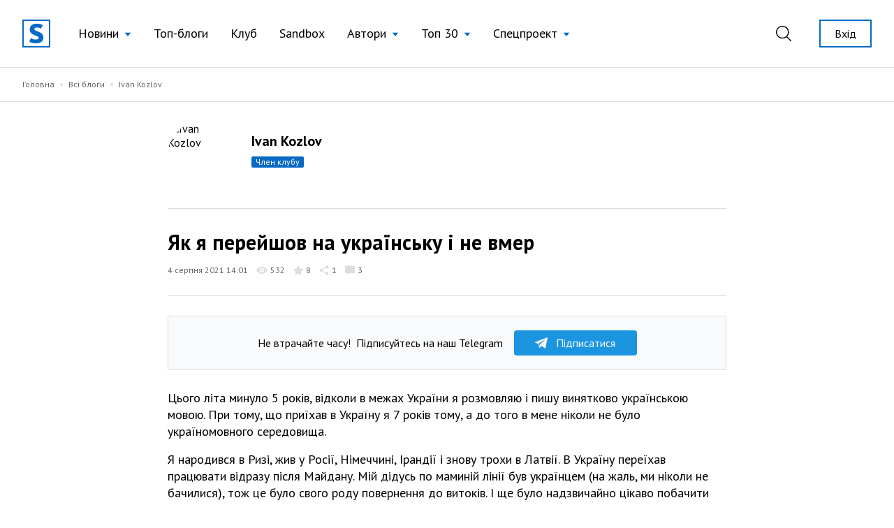

--- FILE ---
content_type: text/html; charset=UTF-8
request_url: https://site.ua/ivan.kozlov/ukrayinci-zanadto-dobrii-narod-i0gq615
body_size: 15677
content:
<!DOCTYPE html>
<html lang="uk">

<head>
    <meta charset="utf-8">
    <meta name="viewport" content="width=device-width, initial-scale=1">

        <title>Ivan Kozlov: Як я перейшов на українську і не вмер | site.ua</title>

    <link rel="canonical" href="https://site.ua/ivan.kozlov/ukrayinci-zanadto-dobrii-narod-i0gq615" />
    <link rel="amphtml" href="https://site.ua/ivan.kozlov/ukrayinci-zanadto-dobrii-narod-i0gq615/amp">

    
    <meta name="title" content="Ivan Kozlov: Як я перейшов на українську і не вмер">
    <meta name="description" content="Цього літа минуло 5 років, відколи в межах України я розмовляю і пишу винятково українською мовою. При тому, що приїхав в Україну я 7 років тому, а до того в...">

    <meta property="fb:app_id" content="670573780895106" />
    <meta property="fb:pages" content="1529341350655882" />

    <meta property="og:type" content="website">
    <meta property="og:url" content="https://site.ua/ivan.kozlov/ukrayinci-zanadto-dobrii-narod-i0gq615">
    <meta property="og:title" content="Як я перейшов на українську і не вмер">
    <meta property="og:description" content="Цього літа минуло 5 років, відколи в межах України я розмовляю і пишу винятково українською мовою. При тому, що приїхав в Україну я 7 років тому, а до того в...">
    <meta property="og:image" content="https://site.ua/storage/115958/fiyuun.png?v=1628075083">
    <meta property="og:image:type" content="image/png" />
    <meta property="og:image:url" content="https://site.ua/storage/115958/fiyuun.png?v=1628075083">
    <meta property="og:image:secure_url" content="https://site.ua/storage/115958/fiyuun.png?v=1628075083">
    <meta property="og:image:width" content="1200">
    <meta property="og:image:height" content="630">

    <meta property="twitter:card" content="summary_large_image">
    <meta property="twitter:url" content="https://site.ua/ivan.kozlov/ukrayinci-zanadto-dobrii-narod-i0gq615">
    <meta property="twitter:title" content="Як я перейшов на українську і не вмер">
    <meta property="twitter:description" content="Цього літа минуло 5 років, відколи в межах України я розмовляю і пишу винятково українською мовою. При тому, що приїхав в Україну я 7 років тому, а до того в...">
    <meta property="twitter:image" content="https://site.ua/storage/115958/fiyuun.png?v=1628075083">
    <link rel="image_src" href="https://site.ua/storage/115958/fiyuun.png?v=1628075083"/>

    <script type="application/ld+json">{"@context":"https:\/\/schema.org","@type":"BlogPosting","author":{"@type":"Person","name":"Ivan Kozlov"},"datePublished":"2021-08-04T14:01:31+03:00","dateModified":"2021-10-18T17:07:56+03:00","headline":"Як я перейшов на українську і не вмер","publisher":{"@type":"Organization","name":"site.ua","logo":"https:\/\/site.ua\/assets\/images\/logo-lg.svg"},"image":"https:\/\/images.weserv.nl?url=https%3A%2F%2Fsite.ua%2Fstorage%2F115969%2F25d5dc1f-6d22-4976-aea4-fa9e66b55db8-cx0-cy8-cw0-w....jpg%3Fv%3D1628079110"}</script>

    
    <link rel="preconnect" href="https://fonts.gstatic.com">

    <link rel="apple-touch-icon" sizes="180x180" href="https://site.ua/assets/images/favicon/apple-touch-icon.png">
<link rel="icon" type="image/png" sizes="32x32" href="https://site.ua/assets/images/favicon/favicon-32x32.png">
<link rel="icon" type="image/png" sizes="16x16" href="https://site.ua/assets/images/favicon/favicon-16x16.png">
<link rel="manifest" href="https://site.ua/assets/images/favicon/site.webmanifest">
<link rel="mask-icon" href="https://site.ua/assets/images/favicon/safari-pinned-tab.svg" color="#5bbad5">
<link rel="shortcut icon" href="https://site.ua/assets/images/favicon/favicon.ico">
<meta name="msapplication-TileColor" content="#ffffff">
<meta name="msapplication-config" content="https://site.ua/assets/images/favicon/browserconfig.xml">
<meta name="theme-color" content="#ffffff">

    <link href="https://assets.site.ua/css/app.css?id=a34431d1d05553461a71" rel="stylesheet">

    <link
        rel="preload"
        href="https://fonts.googleapis.com/css2?family=PT+Sans:ital,wght@0,400;0,700;1,400;1,700&display=swap"
        as="style" onload="this.onload=null; this.rel='stylesheet'"
    />

    <script async src="https://cdnjs.cloudflare.com/polyfill/v3/polyfill.min.js?features=smoothscroll"></script>

    <!-- Google Tag Manager -->
<script>
window.addEventListener('load', function () {
    setTimeout(function () {
        (function(c,l,a,r,i,t,y){
            c[a]=c[a]||function(){(c[a].q=c[a].q||[]).push(arguments)};
            t=l.createElement(r);t.async=1;t.src="https://www.clarity.ms/tag/"+i;
            y=l.getElementsByTagName(r)[0];y.parentNode.insertBefore(t,y);
        })(window, document, "clarity", "script", "e6037x21ge");

        (function(w,d,s,l,i){w[l]=w[l]||[];w[l].push({'gtm.start':
        new Date().getTime(),event:'gtm.js'});var f=d.getElementsByTagName(s)[0],
        j=d.createElement(s),dl=l!='dataLayer'?'&l='+l:'';j.async=true;j.src=
        'https://www.googletagmanager.com/gtm.js?id='+i+dl;f.parentNode.insertBefore(j,f);
        })(window,document,'script','dataLayer','GTM-NVGP6W8');
    });
})
</script>
<!-- End Google Tag Manager -->

    <script
    async
    src="https://assets.site.ua/js/push.js?id=3e9e40d60186326614b3"
    data-instance-id="09723d65-dfab-4eb0-ba38-1df42d7019f6"
    data-interest="updates"
>
</script>

    <script>
    var isCrawlerComputed = null

    function isCrawler() {
        if (isCrawlerComputed === null) {
            isCrawlerComputed = (new RegExp("(googlebot\/|bot|Googlebot-Mobile|Googlebot-Image|Google favicon|Mediapartners-Google|bingbot|slurp|java|wget|curl|Lighthouse)", 'i')).test(navigator.userAgent)
        }
        return isCrawlerComputed
    }

    window.baseFetch = window.fetch
    window.internalFetch = function (uri, options = {}) {
        if (String(uri).indexOf('weserv') < 0) {
            options.headers = options.headers || {}
            options.headers['X-Requested-With'] = 'XMLHttpRequest'
        }
        return window.baseFetch(uri, options)
    }
</script>

    

                
    <script>
        window.userId = null
    </script>
</head>

<body class="antialiased">
            <div x-data="{ loaded: false }" x-on:fb:load.window="loaded = true">
            <template x-if="loaded">
                <div>
                    <div id="fb-root"></div>
                    <script async crossorigin="anonymous"
                        src="https://connect.facebook.net/uk_UA/sdk.js#xfbml=1&version=v10.0&appId=670573780895106"
                        nonce="eYHM43IM"></script>
                </div>
            </template>
        </div>
    
    
        <div x-data="voterDialog"
         x-cloak
         x-bind:class="{ hidden: !open }"
         x-on:keydown.escape.window="closeDialog"
         x-on:voter-dialog:open.window="openDialog"
         class="fixed w-full flex inset-0 z-60">
        <div
            class="absolute inset-0 bg-black opacity-40"
            x-on:click="closeDialog"></div>
        <div x-data="{ user_id: '' }"
             class="flex flex-col relative w-192 max-w-full pb-8 m-auto bg-white overflow-auto max-h-screen">
            <div class="relative py-5 px-12 border-b border-gray-300">
                <h3 class="title w-full text-center">Проголосували</h3>
                <button class="absolute top-0 right-5 md:right-8 flex items-center h-full focus:outline-none appearance-none text-black hover:text-blue-500"
                        x-on:click="closeDialog">
                    <svg class="fill-current" width="17" height="17" viewBox="0 0 17 17" fill="none" xmlns="http://www.w3.org/2000/svg">
                        <path d="M16.8487 16.8488a.5114.5114 0 01-.3627.1502.5113.5113 0 01-.3626-.1502L8.499 9.2244.8746 16.8488a.5116.5116 0 01-.3627.1502.513.513 0 01-.3627-.8756L7.7736 8.499.1492.8747A.513.513 0 01.8746.1493L8.499 7.7736 16.1234.1493a.513.513 0 11.7254.7254L9.2244 8.4991l7.6243 7.6243a.5128.5128 0 010 .7254z"/>
                    </svg>
                </button>
            </div>

            <template x-if="open">
                <div x-data="infiniteScroll"
                     x-init="initWith({ url: voter_url })"
                     class="flex-auto px-4 mb-8 pb-8 overflow-auto max-h-screen z-30"
                     >
                    <template x-for="voter in items">
                        <div class="flex flex-col sm:flex-row sm:items-center py-5 border-b border-gray-300 last:border-none">
                            <div class="flex items-center sm:mr-auto">
                                <figure class="rounded-full overflow-hidden mr-5">
                                    <a class="profile-photo block w-12 h-12 sm:w-12 sm:h-12"
                                    x-bind:href="voter.links.profile">
                                        <picture>
                                            <img x-bind:src="voter.avatar" width="50" height="50" loading="lazy">
                                        </picture>
                                    </a>
                                </figure>

                                <div>
                                    <a class="link text-xs" x-bind:href="voter.links.profile">
                                        <span x-text="voter.login"></span>
                                    </a>

                                    <div class="mr-auto sub-title hover:opacity-70">
                                        <span x-text="voter.first_name"></span>
                                        <span x-text="voter.last_name" class="pr-1"></span>
                                    </div>
                                </div>
                            </div>

                                                            <div class="sm:ml-auto mt-4 sm:mt-0">
                                    <button>
    <a href="https://site.ua/auth"
    class="post-vote-btn flex items-center justify-center border focus:outline-none appearance-none border-gray-300 h-8 px-3 hover:border-black w-48">
        <span class="pr-2 flex-none">
            <img width="14" height="14" alt="Toggle" src="/assets/images/icons/heart-gray.svg">
        </span>

        <span class="text-xs">Підписатись</span>

        <span x-show="voter.subscribers_count > 0" class="text-0">
            <div
    class="first-letter-uppercase inline-block text-xs leading-none px-1.5 py-0.5 rounded-sm overflow-hidden hover:opacity-70 ml-2 flex-none pt-px bg-gray-300 text-gray-600" x-text="voter.subscribers_count">
    
</div>
        </span>
    </a>
</button>
                                </div>
                                                    </div>
                    </template>

                    <div class="bg-white h-64 w-full flex text-blue-500 items-center justify-center" x-ref="InfiniteScrollTrigger">
                        <svg class="animate-spin -ml-1 mr-3 h-5 w-5 " xmlns="http://www.w3.org/2000/svg" fill="none"
                             viewBox="0 0 24 24">
                            <circle class="opacity-25" cx="12" cy="12" r="10" stroke="currentColor" stroke-width="4"></circle>
                            <path class="opacity-75" fill="currentColor" d="M4 12a8 8 0 018-8V0C5.373 0 0 5.373 0 12h4zm2 5.291A7.962 7.962 0 014 12H0c0 3.042 1.135 5.824 3 7.938l3-2.647z"></path>
                        </svg>
                    </div>
                </div>
            </template>
        </div>
    </div>

            <header
    x-data="{
        lastScrollTop: 0,
        lastDirection: 'down',
        scrollDistance: 0,
        hiddenHeader: false,
        sticky: false,
        toggleNavigation (scrollTop) {
            this.sticky = scrollTop > 0
        },
        toggleDirection (direction, scrollTop) {
            this.hiddenHeader = direction === 'down' && scrollTop > 300
        },
        onScroll () {
            const scrollTop = window.scrollTop == undefined ? window.pageYOffset : window.scrollTop
            const direction = scrollTop > this.lastScrollTop ? 'down' : 'up'

            if (this.lastDirection !== direction) {
                this.scrollDistance = scrollTop
            } else if (scrollTop > 300 && this.lastScrollTop <= 300 || scrollTop <= 300 && this.lastScrollTop > 300) {
                this.toggleDirection(direction, scrollTop)
            }

            if (scrollTop > 0 && this.lastScrollTop === 0 || scrollTop === 0) {
                this.toggleNavigation(scrollTop)
            }

            if(Math.abs(scrollTop - this.scrollDistance) > 200) {
                this.toggleDirection(direction, scrollTop)
            }

            this.lastScrollTop = scrollTop
            this.lastDirection = direction
        }

    }"
    x-init="$nextTick(() =>{
        lastScrollTop = window.scrollTop == undefined ? window.pageYOffset : window.scrollTop;
        lastScrollTop > 0 ? sticky = true : sticky = false
    })
    "
    x-on:scroll.window="onScroll"
    class="header w-full z-50 h-16 lg:h-24"
>
    <div
        x-ref="container"
        x-bind:class="[
            hiddenHeader && !$store.burgerMenu.open ? '-translate-y-full' : 'translate-y-0',
            sticky ? 'h-16 lg:h-16' : 'h-16 lg:h-24',
        ]"
        class="w-full z-20 fixed top-0 left-0 transform transition-all duration-300 bg-white"
    >
        <div class="relative z-30 hidden h-16 lg:h-24 max-h-full lg:flex container w-full items-center justify-between transition-height duration-300 px-8 mx-auto">
        <div class="flex items-center 2xl:flex-1">
    <a href="https://site.ua" class="site-logo inline-block mr-4 xl:mr-6">
        <img src="https://site.ua/assets/images/logo-v1.svg" alt="site.ua" width="40" height="40">
    </a>
</div>
        <ul class="flex items-center text-base xl:text-lg mr-auto">
            <li
    x-data="{ subNavigationOpen: false }"
    x-on:click.outside="subNavigationOpen = false"
    class="relative px-3 xl:px-4 whitespace-nowrap"
>
    <button
        class="flex items-center text-black hover:text-blue-500 appearance-none outline-none focus:outline-none font-normal"
        x-on:click="subNavigationOpen = !subNavigationOpen">

        <span class="pr-2" x-bind:class="{'text-blue-500' : subNavigationOpen}">
            Новини
        </span>

        <svg width="10" height="6" viewBox="0 0 10 6"
            x-bind:class="subNavigationOpen ? 'rotate-180 text-gray-600': 'text-blue-500 rotate-0'"
            class="fill-current transform transition duration-100 mt-0.5" xmlns="http://www.w3.org/2000/svg">
            <path d="M5 6L0.669872 0.75L9.33013 0.75L5 6Z" />
        </svg>

    </button>

    <ul class="absolute top-10 left-0 bg-white border border-gray-300 shadow-base py-2 text-base" x-show="subNavigationOpen"
    x-transition:enter="transition ease-out origin-top-left duration-200"
    x-transition:enter-start="opacity-0 transform scale-90" x-transition:enter-end="opacity-100 transform scale-100"
    x-transition:leave="transition origin-top-left ease-in duration-100"
    x-transition:leave-start="opacity-100 transform scale-100" x-transition:leave-end="opacity-0 transform scale-90"
    x-cloak>

            <li class="px-5 py-1 ">
            <a href="https://site.ua/news/tag/podiyi"
                class="flex items-center leading-tight text-base text-black hover:text-blue-500 font-normal">
                
                Події
            </a>
        </li>
            <li class="px-5 py-1 ">
            <a href="https://site.ua/news/tag/politika"
                class="flex items-center leading-tight text-base text-black hover:text-blue-500 font-normal">
                
                Політика
            </a>
        </li>
            <li class="px-5 py-1 ">
            <a href="https://site.ua/news/tag/sou-biznes"
                class="flex items-center leading-tight text-base text-black hover:text-blue-500 font-normal">
                
                Шоу-бізнес
            </a>
        </li>
            <li class="px-5 py-1 ">
            <a href="https://site.ua/news/tag/suspilstvo"
                class="flex items-center leading-tight text-base text-black hover:text-blue-500 font-normal">
                
                Суспільство
            </a>
        </li>
            <li class="px-5 py-1 ">
            <a href="https://site.ua/sport"
                class="flex items-center leading-tight text-base text-black hover:text-blue-500 font-normal">
                
                Спорт
            </a>
        </li>
            <li class="px-5 py-1 ">
            <a href="https://site.ua/news/tag/ekonomika"
                class="flex items-center leading-tight text-base text-black hover:text-blue-500 font-normal">
                
                Економіка
            </a>
        </li>
            <li class="px-5 py-1 ">
            <a href="https://site.ua/news/tag/pogoda"
                class="flex items-center leading-tight text-base text-black hover:text-blue-500 font-normal">
                
                Погода
            </a>
        </li>
            <li class="px-5 py-1 ">
            <a href="https://site.ua/news/tag/futbol"
                class="flex items-center leading-tight text-base text-black hover:text-blue-500 font-normal">
                
                Футбол
            </a>
        </li>
            <li class="px-5 py-1 ">
            <a href="https://site.ua/news/tag/za-kordonom"
                class="flex items-center leading-tight text-base text-black hover:text-blue-500 font-normal">
                
                За кордоном
            </a>
        </li>
            <li class="px-5 py-1 ">
            <a href="https://site.ua/news/tag/nauka"
                class="flex items-center leading-tight text-base text-black hover:text-blue-500 font-normal">
                
                Наука
            </a>
        </li>
            <li class="px-5 py-1 border-t border-gray-300 mt-2 pt-2">
            <a href="https://site.ua/news"
                class="flex items-center leading-tight text-base text-black hover:text-blue-500 font-normal">
                
                Всі новини
            </a>
        </li>
    </ul>
</li>
            <li class="relative px-3 xl:px-4 whitespace-nowrap">
    <a href="https://site.ua/posts"
        class="flex items-center text-black hover:text-blue-500 font-normal">
        
        Топ-блоги
    </a>
</li>
            <li class="relative px-3 xl:px-4 whitespace-nowrap">
    <a href="https://site.ua/posts/club"
        class="flex items-center text-black hover:text-blue-500 font-normal">
        
        Клуб
    </a>
</li>
            <li class="relative px-3 xl:px-4 whitespace-nowrap">
    <a href="https://site.ua/posts/sandbox"
        class="flex items-center text-black hover:text-blue-500 font-normal">
        
        Sandbox
    </a>
</li>
            <li
    x-data="{ subNavigationOpen: false }"
    x-on:click.outside="subNavigationOpen = false"
    class="relative px-3 xl:px-4 whitespace-nowrap"
>
    <button
        class="flex items-center text-black hover:text-blue-500 appearance-none outline-none focus:outline-none font-normal"
        x-on:click="subNavigationOpen = !subNavigationOpen">

        <span class="pr-2" x-bind:class="{'text-blue-500' : subNavigationOpen}">
            Автори
        </span>

        <svg width="10" height="6" viewBox="0 0 10 6"
            x-bind:class="subNavigationOpen ? 'rotate-180 text-gray-600': 'text-blue-500 rotate-0'"
            class="fill-current transform transition duration-100 mt-0.5" xmlns="http://www.w3.org/2000/svg">
            <path d="M5 6L0.669872 0.75L9.33013 0.75L5 6Z" />
        </svg>

    </button>

    <ul class="absolute top-10 left-0 bg-white border border-gray-300 shadow-base py-2 text-base" x-show="subNavigationOpen"
    x-transition:enter="transition ease-out origin-top-left duration-200"
    x-transition:enter-start="opacity-0 transform scale-90" x-transition:enter-end="opacity-100 transform scale-100"
    x-transition:leave="transition origin-top-left ease-in duration-100"
    x-transition:leave-start="opacity-100 transform scale-100" x-transition:leave-end="opacity-0 transform scale-90"
    x-cloak>

            <li class="px-5 py-1 ">
            <a href="https://site.ua/authors"
                class="flex items-center leading-tight text-base text-black hover:text-blue-500 font-normal">
                
                топ-автори
            </a>
        </li>
            <li class="px-5 py-1 ">
            <a href="https://site.ua/authors/club"
                class="flex items-center leading-tight text-base text-black hover:text-blue-500 font-normal">
                
                члени клубу
            </a>
        </li>
            <li class="px-5 py-1 ">
            <a href="https://site.ua/authors/sandbox"
                class="flex items-center leading-tight text-base text-black hover:text-blue-500 font-normal">
                
                sandbox
            </a>
        </li>
    </ul>
</li>
            <li
    x-data="{ subNavigationOpen: false }"
    x-on:click.outside="subNavigationOpen = false"
    class="relative px-3 xl:px-4 whitespace-nowrap"
>
    <button
        class="flex items-center text-black hover:text-blue-500 appearance-none outline-none focus:outline-none font-normal"
        x-on:click="subNavigationOpen = !subNavigationOpen">

        <span class="pr-2" x-bind:class="{'text-blue-500' : subNavigationOpen}">
            Топ 30
        </span>

        <svg width="10" height="6" viewBox="0 0 10 6"
            x-bind:class="subNavigationOpen ? 'rotate-180 text-gray-600': 'text-blue-500 rotate-0'"
            class="fill-current transform transition duration-100 mt-0.5" xmlns="http://www.w3.org/2000/svg">
            <path d="M5 6L0.669872 0.75L9.33013 0.75L5 6Z" />
        </svg>

    </button>

    <ul class="absolute top-10 left-0 bg-white border border-gray-300 shadow-base py-2 text-base" x-show="subNavigationOpen"
    x-transition:enter="transition ease-out origin-top-left duration-200"
    x-transition:enter-start="opacity-0 transform scale-90" x-transition:enter-end="opacity-100 transform scale-100"
    x-transition:leave="transition origin-top-left ease-in duration-100"
    x-transition:leave-start="opacity-100 transform scale-100" x-transition:leave-end="opacity-0 transform scale-90"
    x-cloak>

            <li class="px-5 py-1 ">
            <a href="https://site.ua/posts/top"
                class="flex items-center leading-tight text-base text-black hover:text-blue-500 font-normal">
                
                весь час
            </a>
        </li>
            <li class="px-5 py-1 ">
            <a href="https://site.ua/posts/top/year"
                class="flex items-center leading-tight text-base text-black hover:text-blue-500 font-normal">
                
                рік
            </a>
        </li>
            <li class="px-5 py-1 ">
            <a href="https://site.ua/posts/top/month"
                class="flex items-center leading-tight text-base text-black hover:text-blue-500 font-normal">
                
                місяць
            </a>
        </li>
            <li class="px-5 py-1 ">
            <a href="https://site.ua/posts/top/week"
                class="flex items-center leading-tight text-base text-black hover:text-blue-500 font-normal">
                
                тиждень
            </a>
        </li>
    </ul>
</li>
            <li
    x-data="{ subNavigationOpen: false }"
    x-on:click.outside="subNavigationOpen = false"
    class="relative px-3 xl:px-4 whitespace-nowrap"
>
    <button
        class="flex items-center text-black hover:text-blue-500 appearance-none outline-none focus:outline-none font-normal"
        x-on:click="subNavigationOpen = !subNavigationOpen">

        <span class="pr-2" x-bind:class="{'text-blue-500' : subNavigationOpen}">
            Спецпроект
        </span>

        <svg width="10" height="6" viewBox="0 0 10 6"
            x-bind:class="subNavigationOpen ? 'rotate-180 text-gray-600': 'text-blue-500 rotate-0'"
            class="fill-current transform transition duration-100 mt-0.5" xmlns="http://www.w3.org/2000/svg">
            <path d="M5 6L0.669872 0.75L9.33013 0.75L5 6Z" />
        </svg>

    </button>

    <ul class="absolute top-10 left-0 bg-white border border-gray-300 shadow-base py-2 text-base" x-show="subNavigationOpen"
    x-transition:enter="transition ease-out origin-top-left duration-200"
    x-transition:enter-start="opacity-0 transform scale-90" x-transition:enter-end="opacity-100 transform scale-100"
    x-transition:leave="transition origin-top-left ease-in duration-100"
    x-transition:leave-start="opacity-100 transform scale-100" x-transition:leave-end="opacity-0 transform scale-90"
    x-cloak>

            <li class="px-5 py-1 ">
            <a href="https://site.ua/special-projects/pro-proekt"
                class="flex items-center leading-tight text-base text-black hover:text-blue-500 font-normal">
                
                Про проект
            </a>
        </li>
            <li class="px-5 py-1 ">
            <a href="https://site.ua/special-projects/krashhii-bloger-90-x"
                class="flex items-center leading-tight text-base text-black hover:text-blue-500 font-normal">
                
                Кращий блогер 90-х
            </a>
        </li>
            <li class="px-5 py-1 ">
            <a href="https://site.ua/special-projects/krashhii-bloger-00-x"
                class="flex items-center leading-tight text-base text-black hover:text-blue-500 font-normal">
                
                Кращий блогер 00-х
            </a>
        </li>
            <li class="px-5 py-1 ">
            <a href="https://site.ua/special-projects/krashhii-bloger-10-x"
                class="flex items-center leading-tight text-base text-black hover:text-blue-500 font-normal">
                
                Кращий блогер 10-х
            </a>
        </li>
    </ul>
</li>
    </ul>
        <div class="flex items-center justify-end 2xl:flex-1">
            <form
    x-data
    x-on:click.outside="$store.search.close()"
    class="relative mr-4 ml-4 xl:mr-8 xl:ml-4 appearance-none outline-none"
    action="https://site.ua/search"
>
    <input
        x-bind:class="{ opened: $store.search.open }"
        x-model="$store.search.query"
        x-cloak
        id="header-search-input"
        type="text"
        name="q"
        class="header-search"
        placeholder="Пошук"
    >
    <label
        x-on:click="$store.search.toggle()"
        for="header-search-input"
        class="relative appearance-none outline-none focus:outline-none cursor-pointer text-black hover:text-blue-500"
    >
        <svg class="fill-current" width="22" height="22" viewBox="0 0 22 22" fill="none" xmlns="http://www.w3.org/2000/svg">
    <path d="M21.7913 20.8031L16.1112 15.2138C17.5986 13.5978 18.5126 11.4606 18.5126 9.10875C18.5118 4.07781 14.368 0 9.25592 0C4.14384 0 0 4.07781 0 9.10875C0 14.1397 4.14384 18.2175 9.25592 18.2175C11.4647 18.2175 13.4905 17.4535 15.0818 16.1834L20.7839 21.7947C21.0617 22.0684 21.5128 22.0684 21.7906 21.7947C22.0691 21.521 22.0691 21.0768 21.7913 20.8031ZM9.25592 16.8161C4.93054 16.8161 1.42415 13.3654 1.42415 9.10875C1.42415 4.85211 4.93054 1.40143 9.25592 1.40143C13.5813 1.40143 17.0877 4.85211 17.0877 9.10875C17.0877 13.3654 13.5813 16.8161 9.25592 16.8161Z" />
</svg>
    </label>
</form>
                            <a href="https://site.ua/auth" class="button is-outline is-sm flex-none ml-2">
                    Вхід
                </a>
                    </div>
    </div>

    <div class="relative lg:hidden h-16 w-full">
    <div class="container relative flex justify-between items-center border-b border-transparent h-full bg-white z-20">
        <form
    x-data
    x-on:click.outside="$store.search.close()"
    class="flex items-center flex-1 appearance-none outline-none"
    action="https://site.ua/search"
>
    <div
        x-cloak
        x-show="$store.search.open"
        x-on:click="$store.search.toggle()"
        class="burger is-active z-20"
    >
        <span class="burger-line"></span>
        <span class="burger-line"></span>
    </div>

    <div
        x-cloak
        x-show="$store.search.open"
        class="mobile-header-search">
        <input
            x-model="$store.search.query"
            id="mobile-header-search-input"
            type="text"
            name="q"
            class="mobile-header-search-input"
            placeholder="Пошук"
        >
    </div>
    <label
        x-on:click="$store.search.toggle()"
        x-show="!$store.search.open"
        for="mobile-header-search-input"
        class="relative appearance-none outline-none focus:outline-none cursor-pointer text-black hover:text-blue-500"
    >
        <svg class="fill-current" width="22" height="22" viewBox="0 0 22 22" fill="none" xmlns="http://www.w3.org/2000/svg">
    <path d="M21.7913 20.8031L16.1112 15.2138C17.5986 13.5978 18.5126 11.4606 18.5126 9.10875C18.5118 4.07781 14.368 0 9.25592 0C4.14384 0 0 4.07781 0 9.10875C0 14.1397 4.14384 18.2175 9.25592 18.2175C11.4647 18.2175 13.4905 17.4535 15.0818 16.1834L20.7839 21.7947C21.0617 22.0684 21.5128 22.0684 21.7906 21.7947C22.0691 21.521 22.0691 21.0768 21.7913 20.8031ZM9.25592 16.8161C4.93054 16.8161 1.42415 13.3654 1.42415 9.10875C1.42415 4.85211 4.93054 1.40143 9.25592 1.40143C13.5813 1.40143 17.0877 4.85211 17.0877 9.10875C17.0877 13.3654 13.5813 16.8161 9.25592 16.8161Z" />
</svg>
    </label>
</form>
        <a href="https://site.ua">
    <img src="https://site.ua/assets/images/logo-v1.svg" alt="site.ua" width="30" height="30">
</a>
                    <div class="flex justify-end flex-1">
    <button
        x-data
        x-on:click="$store.burgerMenu.toggle()"
        x-bind:class="{'is-active': $store.burgerMenu.open}"
        type="button"
        class="burger"
    >
        <span class="burger-line"></span>
        <span class="burger-line"></span>
    </button>
</div>
            </div>

    <div
        x-data
        x-cloak
        x-show="$store.burgerMenu.open"
        class="container h-screen -mt-16 pt-16 pb-4 bg-white overflow-auto"
    >
                <ul class="flex flex-col text-base ">
            <li class="relative border-b border-gray-300 last:border-0" x-data="{subNavigationOpen: false}">
    <button
        class="w-full flex justify-between items-center py-3 appearance-none outline-none focus:outline-none "
        x-on:click="subNavigationOpen = !subNavigationOpen">
        <span class="pr-2">
            Новини
        </span>

        <svg width="6" height="12" viewBox="0 0 6 12" fill="none" xmlns="http://www.w3.org/2000/svg"
            class="relative top-px fill-current text-blue-500">
            <path
                d="M5.8734 6.3293L.735 11.8643c-.1684.1812-.441.1809-.609-.0009-.168-.1819-.1676-.4765.0008-.6579L4.9594 6 .1265.7944C-.0418.613-.0423.3186.1257.1368.2099.0456.3203 0 .4307 0c.11 0 .22.0453.3041.1358l5.1386 5.5349C5.9545 5.7578 6 5.8764 6 6c0 .1235-.0456.242-.1266.3293z" />
        </svg>
    </button>

    <ul
    x-cloak
    x-show="subNavigationOpen"
    class="container fixed w-full h-screen pt-16 top-0 left-0 bg-white py-2 text-base overflow-auto z-10"
>
    <li class="py-3 border-b border-gray-300">
        <button
            x-on:click="subNavigationOpen = false"
            type="button"
            class="appearance-none flex items-center"
        >
            <svg width="6" height="12" viewBox="0 0 6 12" fill="none" xmlns="http://www.w3.org/2000/svg" class="relative top-px fill-current text-blue-500">
                <path d="M.1266 6.3293l5.1385 5.535c.1684.1812.441.1809.609-.0009.168-.1819.1676-.4765-.0008-.6579L1.0406 6 5.8735.7944c.1683-.1814.1688-.4758.0008-.6576C5.7901.0456 5.6797 0 5.5693 0c-.11 0-.22.0453-.3041.1358L.1266 5.6707C.0455 5.7578 0 5.8764 0 6c0 .1235.0456.242.1266.3293z" />
            </svg>
            <span class="pl-2 text-gray-600">Назад</span>
        </button>
    </li>

            <li class="border-b border-gray-300 last:border-0 ">
            <a href="https://site.ua/news/tag/podiyi" class="block leading-tight text-base py-3">
                Події
            </a>
        </li>
            <li class="border-b border-gray-300 last:border-0 ">
            <a href="https://site.ua/news/tag/politika" class="block leading-tight text-base py-3">
                Політика
            </a>
        </li>
            <li class="border-b border-gray-300 last:border-0 ">
            <a href="https://site.ua/news/tag/sou-biznes" class="block leading-tight text-base py-3">
                Шоу-бізнес
            </a>
        </li>
            <li class="border-b border-gray-300 last:border-0 ">
            <a href="https://site.ua/news/tag/suspilstvo" class="block leading-tight text-base py-3">
                Суспільство
            </a>
        </li>
            <li class="border-b border-gray-300 last:border-0 ">
            <a href="https://site.ua/sport" class="block leading-tight text-base py-3">
                Спорт
            </a>
        </li>
            <li class="border-b border-gray-300 last:border-0 ">
            <a href="https://site.ua/news/tag/ekonomika" class="block leading-tight text-base py-3">
                Економіка
            </a>
        </li>
            <li class="border-b border-gray-300 last:border-0 ">
            <a href="https://site.ua/news/tag/pogoda" class="block leading-tight text-base py-3">
                Погода
            </a>
        </li>
            <li class="border-b border-gray-300 last:border-0 ">
            <a href="https://site.ua/news/tag/futbol" class="block leading-tight text-base py-3">
                Футбол
            </a>
        </li>
            <li class="border-b border-gray-300 last:border-0 ">
            <a href="https://site.ua/news/tag/za-kordonom" class="block leading-tight text-base py-3">
                За кордоном
            </a>
        </li>
            <li class="border-b border-gray-300 last:border-0 ">
            <a href="https://site.ua/news/tag/nauka" class="block leading-tight text-base py-3">
                Наука
            </a>
        </li>
            <li class="border-b border-gray-300 last:border-0 ">
            <a href="https://site.ua/news" class="block leading-tight text-base py-3">
                Всі новини
            </a>
        </li>
    </ul>
</li>
            <li class="relative border-b border-gray-300 last:border-0 ">
    <a href="https://site.ua/posts" class="flex items-center py-3">
        
        Топ-блоги
    </a>
</li>
            <li class="relative border-b border-gray-300 last:border-0 ">
    <a href="https://site.ua/posts/club" class="flex items-center py-3">
        
        Клуб
    </a>
</li>
            <li class="relative border-b border-gray-300 last:border-0 ">
    <a href="https://site.ua/posts/sandbox" class="flex items-center py-3">
        
        Sandbox
    </a>
</li>
            <li class="relative border-b border-gray-300 last:border-0" x-data="{subNavigationOpen: false}">
    <button
        class="w-full flex justify-between items-center py-3 appearance-none outline-none focus:outline-none "
        x-on:click="subNavigationOpen = !subNavigationOpen">
        <span class="pr-2">
            Автори
        </span>

        <svg width="6" height="12" viewBox="0 0 6 12" fill="none" xmlns="http://www.w3.org/2000/svg"
            class="relative top-px fill-current text-blue-500">
            <path
                d="M5.8734 6.3293L.735 11.8643c-.1684.1812-.441.1809-.609-.0009-.168-.1819-.1676-.4765.0008-.6579L4.9594 6 .1265.7944C-.0418.613-.0423.3186.1257.1368.2099.0456.3203 0 .4307 0c.11 0 .22.0453.3041.1358l5.1386 5.5349C5.9545 5.7578 6 5.8764 6 6c0 .1235-.0456.242-.1266.3293z" />
        </svg>
    </button>

    <ul
    x-cloak
    x-show="subNavigationOpen"
    class="container fixed w-full h-screen pt-16 top-0 left-0 bg-white py-2 text-base overflow-auto z-10"
>
    <li class="py-3 border-b border-gray-300">
        <button
            x-on:click="subNavigationOpen = false"
            type="button"
            class="appearance-none flex items-center"
        >
            <svg width="6" height="12" viewBox="0 0 6 12" fill="none" xmlns="http://www.w3.org/2000/svg" class="relative top-px fill-current text-blue-500">
                <path d="M.1266 6.3293l5.1385 5.535c.1684.1812.441.1809.609-.0009.168-.1819.1676-.4765-.0008-.6579L1.0406 6 5.8735.7944c.1683-.1814.1688-.4758.0008-.6576C5.7901.0456 5.6797 0 5.5693 0c-.11 0-.22.0453-.3041.1358L.1266 5.6707C.0455 5.7578 0 5.8764 0 6c0 .1235.0456.242.1266.3293z" />
            </svg>
            <span class="pl-2 text-gray-600">Назад</span>
        </button>
    </li>

            <li class="border-b border-gray-300 last:border-0 ">
            <a href="https://site.ua/authors" class="block leading-tight text-base py-3">
                топ-автори
            </a>
        </li>
            <li class="border-b border-gray-300 last:border-0 ">
            <a href="https://site.ua/authors/club" class="block leading-tight text-base py-3">
                члени клубу
            </a>
        </li>
            <li class="border-b border-gray-300 last:border-0 ">
            <a href="https://site.ua/authors/sandbox" class="block leading-tight text-base py-3">
                sandbox
            </a>
        </li>
    </ul>
</li>
            <li class="relative border-b border-gray-300 last:border-0" x-data="{subNavigationOpen: false}">
    <button
        class="w-full flex justify-between items-center py-3 appearance-none outline-none focus:outline-none "
        x-on:click="subNavigationOpen = !subNavigationOpen">
        <span class="pr-2">
            Топ 30
        </span>

        <svg width="6" height="12" viewBox="0 0 6 12" fill="none" xmlns="http://www.w3.org/2000/svg"
            class="relative top-px fill-current text-blue-500">
            <path
                d="M5.8734 6.3293L.735 11.8643c-.1684.1812-.441.1809-.609-.0009-.168-.1819-.1676-.4765.0008-.6579L4.9594 6 .1265.7944C-.0418.613-.0423.3186.1257.1368.2099.0456.3203 0 .4307 0c.11 0 .22.0453.3041.1358l5.1386 5.5349C5.9545 5.7578 6 5.8764 6 6c0 .1235-.0456.242-.1266.3293z" />
        </svg>
    </button>

    <ul
    x-cloak
    x-show="subNavigationOpen"
    class="container fixed w-full h-screen pt-16 top-0 left-0 bg-white py-2 text-base overflow-auto z-10"
>
    <li class="py-3 border-b border-gray-300">
        <button
            x-on:click="subNavigationOpen = false"
            type="button"
            class="appearance-none flex items-center"
        >
            <svg width="6" height="12" viewBox="0 0 6 12" fill="none" xmlns="http://www.w3.org/2000/svg" class="relative top-px fill-current text-blue-500">
                <path d="M.1266 6.3293l5.1385 5.535c.1684.1812.441.1809.609-.0009.168-.1819.1676-.4765-.0008-.6579L1.0406 6 5.8735.7944c.1683-.1814.1688-.4758.0008-.6576C5.7901.0456 5.6797 0 5.5693 0c-.11 0-.22.0453-.3041.1358L.1266 5.6707C.0455 5.7578 0 5.8764 0 6c0 .1235.0456.242.1266.3293z" />
            </svg>
            <span class="pl-2 text-gray-600">Назад</span>
        </button>
    </li>

            <li class="border-b border-gray-300 last:border-0 ">
            <a href="https://site.ua/posts/top" class="block leading-tight text-base py-3">
                весь час
            </a>
        </li>
            <li class="border-b border-gray-300 last:border-0 ">
            <a href="https://site.ua/posts/top/year" class="block leading-tight text-base py-3">
                рік
            </a>
        </li>
            <li class="border-b border-gray-300 last:border-0 ">
            <a href="https://site.ua/posts/top/month" class="block leading-tight text-base py-3">
                місяць
            </a>
        </li>
            <li class="border-b border-gray-300 last:border-0 ">
            <a href="https://site.ua/posts/top/week" class="block leading-tight text-base py-3">
                тиждень
            </a>
        </li>
    </ul>
</li>
            <li class="relative border-b border-gray-300 last:border-0" x-data="{subNavigationOpen: false}">
    <button
        class="w-full flex justify-between items-center py-3 appearance-none outline-none focus:outline-none "
        x-on:click="subNavigationOpen = !subNavigationOpen">
        <span class="pr-2">
            Спецпроект
        </span>

        <svg width="6" height="12" viewBox="0 0 6 12" fill="none" xmlns="http://www.w3.org/2000/svg"
            class="relative top-px fill-current text-blue-500">
            <path
                d="M5.8734 6.3293L.735 11.8643c-.1684.1812-.441.1809-.609-.0009-.168-.1819-.1676-.4765.0008-.6579L4.9594 6 .1265.7944C-.0418.613-.0423.3186.1257.1368.2099.0456.3203 0 .4307 0c.11 0 .22.0453.3041.1358l5.1386 5.5349C5.9545 5.7578 6 5.8764 6 6c0 .1235-.0456.242-.1266.3293z" />
        </svg>
    </button>

    <ul
    x-cloak
    x-show="subNavigationOpen"
    class="container fixed w-full h-screen pt-16 top-0 left-0 bg-white py-2 text-base overflow-auto z-10"
>
    <li class="py-3 border-b border-gray-300">
        <button
            x-on:click="subNavigationOpen = false"
            type="button"
            class="appearance-none flex items-center"
        >
            <svg width="6" height="12" viewBox="0 0 6 12" fill="none" xmlns="http://www.w3.org/2000/svg" class="relative top-px fill-current text-blue-500">
                <path d="M.1266 6.3293l5.1385 5.535c.1684.1812.441.1809.609-.0009.168-.1819.1676-.4765-.0008-.6579L1.0406 6 5.8735.7944c.1683-.1814.1688-.4758.0008-.6576C5.7901.0456 5.6797 0 5.5693 0c-.11 0-.22.0453-.3041.1358L.1266 5.6707C.0455 5.7578 0 5.8764 0 6c0 .1235.0456.242.1266.3293z" />
            </svg>
            <span class="pl-2 text-gray-600">Назад</span>
        </button>
    </li>

            <li class="border-b border-gray-300 last:border-0 ">
            <a href="https://site.ua/special-projects/pro-proekt" class="block leading-tight text-base py-3">
                Про проект
            </a>
        </li>
            <li class="border-b border-gray-300 last:border-0 ">
            <a href="https://site.ua/special-projects/krashhii-bloger-90-x" class="block leading-tight text-base py-3">
                Кращий блогер 90-х
            </a>
        </li>
            <li class="border-b border-gray-300 last:border-0 ">
            <a href="https://site.ua/special-projects/krashhii-bloger-00-x" class="block leading-tight text-base py-3">
                Кращий блогер 00-х
            </a>
        </li>
            <li class="border-b border-gray-300 last:border-0 ">
            <a href="https://site.ua/special-projects/krashhii-bloger-10-x" class="block leading-tight text-base py-3">
                Кращий блогер 10-х
            </a>
        </li>
    </ul>
</li>
    </ul>
                    <a href="https://site.ua/auth" class="button is-outline is-sm mt-3 flex-none w-56">
                Вхід
            </a>
                <div class="flex space-x-6 pt-6 pb-2">
    <a href="https://t.me/site_ua">
        <img src="https://site.ua/assets/images/icons/share-round/telegram.svg" width="28" height="28" alt="telegram">
    </a>
    <a href="https://www.facebook.com/www.site.ua">
        <img src="https://site.ua/assets/images/icons/share-round/facebook.svg" width="28" height="28" alt="facebook">
    </a>
    <a href="https://twitter.com/site_ua">
        <img src="https://site.ua/assets/images/icons/share-round/twitter.svg" width="28" height="28" alt="twitter">
    </a>
    <a href="https://news.google.com/publications/CAAqBwgKMOaIqgsw5pPCAw?hl=uk&amp;gl=UA&amp;ceid=UA:uk">
        <img src="https://site.ua/assets/images/icons/share/google.svg" width="28" height="28" alt="google">
    </a>
</div>
    </div>
</div>
        <div
            class="absolute w-full left-0 bottom-0 px-4 md:px-0"
            x-show="sticky"
            x-bind:class="$store.burgerMenu.open ? 'z-10' : 'z-20'"
            x-cloak>
            <div class="h-px w-full bg-gray-300"></div>
        </div>
    </div>
</header>
    
    <main id="adpartner_branding" class="main">
        <div class="w-full border-b border-t border-gray-300 hidden md:block">
    <div class="w-full px-4 md:px-8 container flex items-center py-4">
                                    <a href="/" class="inline-flex items-center text-gray-600 hover:text-black text-xs cursor-pointer">
                                        Головна
                </a>
            
                            <svg class="inline-block fill-current text-gray-300 mx-2" width="4" height="4" viewBox="0 0 4 4"
                    fill="none" xmlns="http://www.w3.org/2000/svg">
                    <circle cx="2" cy="2" r="2" />
                </svg>
                                                <a href="https://site.ua/posts" class="inline-flex items-center text-gray-600 hover:text-black text-xs cursor-pointer">
                                        Всі блоги
                </a>
            
                            <svg class="inline-block fill-current text-gray-300 mx-2" width="4" height="4" viewBox="0 0 4 4"
                    fill="none" xmlns="http://www.w3.org/2000/svg">
                    <circle cx="2" cy="2" r="2" />
                </svg>
                                                <a href="https://site.ua/ivan.kozlov" class="inline-flex items-center text-gray-600 hover:text-black text-xs cursor-pointer">
                                        Ivan Kozlov
                </a>
            
                        </div>
</div>

    <div class="container grid grid-cols-content mb-5 md:mb-7">
        <div class="col-start-2 py-5 md:py-7 border-t md:border-t-0 border-gray-300">
                                    <div class="flex flex-col sm:flex-row">
    <a href="https://site.ua/ivan.kozlov"
        class="profile-photo  block w-24 h-24 mx-auto mb-4 sm:mb-0 sm:ml-0 sm:mr-6">
        <picture>
        <source type="image/webp" srcset="https://images.weserv.nl?url=https%3A%2F%2Fsite.ua%2Fstorage%2F24103%2F16e62507eba0d973dc7aa14aa3aa41ab.jpg%3Fv%3D1627740085&w=100&h=100&fit=cover&a=attention&q=85&dpr=2&output=webp&bg=white" width="100"
            height="100" loading="lazy">
        <source srcset="https://images.weserv.nl?url=https%3A%2F%2Fsite.ua%2Fstorage%2F24103%2F16e62507eba0d973dc7aa14aa3aa41ab.jpg%3Fv%3D1627740085&w=100&h=100&fit=cover&a=attention&q=85&dpr=2" width="100" height="100" loading="lazy">
        <img src="https://images.weserv.nl?url=https%3A%2F%2Fsite.ua%2Fstorage%2F24103%2F16e62507eba0d973dc7aa14aa3aa41ab.jpg%3Fv%3D1627740085&w=100&h=100&fit=cover&a=attention&q=85&dpr=2" width="100" height="100" loading="lazy"
            alt="Ivan Kozlov">
    </picture>
    </a>

    <div class="my-auto flex flex-col items-center sm:items-start">
        <h4>
            <a href="https://site.ua/ivan.kozlov"
                class="sub-title hover:opacity-70">
                Ivan Kozlov
            </a>
        </h4>

                    <div
    class="first-letter-uppercase inline-block text-xs leading-none px-1.5 py-0.5 rounded-sm overflow-hidden hover:opacity-70 text-white mt-2 pointer-events-none bg-blue-500">
    член клубу
</div>
        
        
                    <div class="mt-4 flex items-center">
                            </div>
            </div>
</div>
        </div>

        
        <div class="col-start-2 space-y-4 pt-6 md:pt-7 border-t border-gray-300">
            <h1 class="page-title">
                <span class="align-middle pr-1.5">Як я перейшов на українську і не вмер</span>
                            </h1>

            <div class="overflow-hidden">
    <div class="flex flex-wrap items-center -my-1 -mx-1.5 text-xs text-gray-600">
                    <div class="my-1 mx-1.5">
                4 серпня 2021 14:01
            </div>
        
        
        <div
    x-data="toggleListener"
    x-init="initWith({
        event: 'post:37456:views',
        count: 532,
    })"
    class="flex items-center my-1 mx-1.5"
>
            <img src="https://site.ua/assets/images/icons/eye.svg" width="16" height="16" alt="views" class="flex none">
        <span class="pl-1" x-text="count">
        532
    </span>
</div>

                    <div
    x-data="toggleListener"
    x-init="initWith({
        event: 'post:37456:likes',
        count: 8,
        toggled: false,
    })"
    class="flex items-center my-1 mx-1.5"
>
    <img
        x-bind:src="toggled ? 'https://site.ua/assets/images/icons/star.svg' : 'https://site.ua/assets/images/icons/star-gray.svg'"
        src="https://site.ua/assets/images/icons/star-gray.svg"
        alt="Likes"
        width="14"
        height="14"
        class="flex none"
    >
    <span class="pl-1" x-text="count">
        8
    </span>
</div>
        
        <div class="flex items-center my-1 mx-1.5">
            <img src="https://site.ua/assets/images/icons/share.svg" alt="shares" width="14" height="14" class="flex none">
            <span class="pl-1">1</span>
        </div>

        <a href="https://site.ua/ivan.kozlov/ukrayinci-zanadto-dobrii-narod-i0gq615#/comments/facebook" class="flex items-center my-1 mx-1.5 hover:opacity-70">
            <img src="https://site.ua/assets/images/icons/comments.svg" alt="comments" width="14" height="14" class="flex none">
            <span class="pl-1">3</span>
        </a>
    </div>
</div>

                    </div>

    </div>

    <div class="container grid grid-cols-content mb-5 md:mb-7">
        <div class="col-start-2 space-y-4 pt-6 md:pt-7 border-t border-gray-300">
            <div class="flex flex-col sm:flex-row items-center justify-center border border-gray-300 px-4 md:px-6 p-5 bg-gray-50">
    <span class="hidden sm:block md:block lg:block xl:block 2xl:block pr-2">Не втрачайте часу!</span>
    <span class="block pr-0 sm:pr-4 md:pr-4 lg:pr-4 xl:pr-4 2xl:pr-4">Підписуйтесь на наш Telegram</span>

    <a class="flex w-44 items-center justify-center h-9 hover:opacity-70 rounded bg-telegram mt-3 sm:mt-0"
       href="https://t.me/site_ua">
        <img src="https://site.ua/assets/images/icons/share/telegram.svg"
             alt="telegram">
        <span class="text-white pl-3">
            Підписатися
        </span>
    </a>
</div>
        </div>
    </div>

    <div class="post-content">
        <p style="font-style:normal;font-weight:400;">Цього літа минуло 5 років, відколи в межах України я розмовляю і пишу винятково українською мовою. При тому, що приїхав в Україну я 7 років тому, а до того в мене ніколи не було україномовного середовища.</p>
<p style="font-style:normal;font-weight:400;">Я народився в Ризі, жив у Росії, Німеччині, Ірандії і знову трохи в Латвії. В Україну переїхав працювати відразу після Майдану. Мій дідусь по маминій лінії був українцем (на жаль, ми ніколи не бачилися), тож це було свого роду повернення до витоків. І ще було надзвичайно цікаво побачити країну, яка, як пише Макс Фрай, «розчаклувала свою землю кров'ю». Я відразу вирішив, що буду вивчати українську мову. Але це було не так легко. І не тільки тому, що мені дуже важко даються мови. У лютому 2016, ще російською, я писав такий допис:</p>
<blockquote><em>«Иногда мне кажется, что украинцы — слишком добрый народ. Я уехал сюда из Латвии, где среди латышей так и не смог стать своим, а среди „русскоязычных“ — не хотел. Слишком много нытья, жалоб, хамства. Тут же (в Украине) ты можешь чувствовать себя свободно, будь ты грузинский еврей или латвийский русский. Главное — уважать других. Более того — ты даже можешь публично не уважать украинцев, и все равно прекрасно жить. Таких тут много.</em><br><em>Я пытаюсь учить украинский язык, но это очень сложно, когда половина людей в стране говорит по русски, а другая половина в основном переходит на русский, „чтобы тебе было удобно“. Хотя я отлично понимаю по украински и всегда говорю, что не надо.</em><br><em>Я не говорю, что плохо быть толерантным. Но у всего должны быть границы»</em></blockquote>
<p style="font-style:normal;font-weight:400;">На той час у Києві реально складно було почути українську мову десь в кафе чи в сфері обслуговування, або на роботі. Хоча я зауважив, що дуже часто люди, які зверталися до мене чи інших російською, потім між собою говорили українською. Виглядало так, що рідна мова українська десь для половини киян, але публічно українською спілкувалися може 10 відсотків.</p>
<p style="font-style:normal;font-weight:400;">Так от, цей от допис хтось закинув у групу <a title="И так поймут" href="https://www.facebook.com/groups/246595548763188" target="_blank" rel="nofollow noreferrer noopener">И так поймут</a>, багато людей намагалися мені допомогти, скидали різні програми для вивчення української мови, радили курси і вчителів. Я деякий час ходив на якісь курси, але потім зрозумів, що єдиний вихід, це читати українською все, що подужаю, і постійно розмовляти. Навіть неправильно, з помилками. І чудо, багато людей підтримували мене і казали, що добре виходить. Зі мною почали говорити українською співробітники, а найбільше допоміг наш співробітник зі США, представник української діаспори. Ми здружилися і багато говорили по скайпу, не тільки про роботу. І ось, почавши у лютому 2016 року, у червні я вже відчув себе в силах розмовляти винятково українською, крім випадків, коли говорю з представниками інших держав, які не є україномовними.</p>
<p style="font-style:normal;font-weight:400;">Я не скажу, що було легко. Але це ніякий не героїзм, тут нема нічого страшного і особливого. Це просто якісь упередження і нав'язані думки. Російськомовна людина може перейти на українську за півроку, мій випадок це доводить. Але окремо я хочу подякувати авторам закону про мову, бо останнім часом бути україномовним у Києві стало набагато легше. А тим, хто хоче відкатувати назад, вводити російську в ВУЗах для іноземців чи переносити українізацію ТВ, я скажу: ідіть ви до сраки!</p>
    </div>

    <div class="container grid grid-cols-content">
        <div class="text-left col-start-2 space-y-5 md:space-y-6 my-8">

            <div class="inline-block -m-2">
                <div class="flex flex-col sm:flex-row sm:items-center sm:space-x-8 pb-5 m-2">
                    <a
    href="https://site.ua/auth?post=37456&amp;action=like"
    x-data="toggleListener"
    x-init="initWith({
        event: 'post:37456:likes',
        count: 8,
        toggled: false,
    })"
    class="post-vote-btn flex items-center justify-center border border-blue-500 h-12 px-4 hover:opacity-70"
>
    <span class="pr-2 flex-none">
        <img src="https://site.ua/assets/images/icons/star-gray.svg" width="16" height="16" alt="Toggle">
    </span>

    <span class="pb-px text-base">
        Голосувати
    </span>

    <div
    class="first-letter-uppercase inline-block text-xs leading-none px-1.5 py-0.5 rounded-sm overflow-hidden hover:opacity-70 bg-blue-500 text-white ml-2 pt-px flex-none" x-text="count">
    8
</div>
</a>
                    <div x-data class="mt-2 sm:mt-0">
        <div class="flex items-center justify-center sm:justify-start space-x-2 pt-3 sm:pt-0">
                            <div class="relative group">
                    <span class="hidden group-hover:block text-xs text-gray-600 absolute bottom-full left-1/2 transform -translate-x-1/2 sm:-translate-y-1 whitespace-nowrap z-10">vas gar</span>
                    <a href="https://site.ua/vas.gar" class="profile-photo-no-hover border-2 hover:border-blue-500 box-content relative block w-9 h-9">
                        <picture>
        <img src="https://site.ua/assets/images/avatar-fallback.svg" width="50" height="50" loading="lazy"
            alt="vas">
    </picture>
                    </a>
                </div>
                            <div class="relative group">
                    <span class="hidden group-hover:block text-xs text-gray-600 absolute bottom-full left-1/2 transform -translate-x-1/2 sm:-translate-y-1 whitespace-nowrap z-10">Турун Азамат</span>
                    <a href="https://site.ua/turun.azamat" class="profile-photo-no-hover border-2 hover:border-blue-500 box-content relative block w-9 h-9">
                        <picture>
        <source type="image/webp" srcset="https://images.weserv.nl?url=https%3A%2F%2Fsite.ua%2Fstorage%2F115752%2Fpicture.jpeg%3Fv%3D1627920513&amp;w=50&amp;h=50&amp;fit=cover&amp;a=attention&q=85&dpr=2&output=webp&bg=white" width="50"
            height="50" loading="lazy">
        <source srcset="https://images.weserv.nl?url=https%3A%2F%2Fsite.ua%2Fstorage%2F115752%2Fpicture.jpeg%3Fv%3D1627920513&amp;w=50&amp;h=50&amp;fit=cover&amp;a=attention&q=85&dpr=2" width="50" height="50" loading="lazy">
        <img src="https://images.weserv.nl?url=https%3A%2F%2Fsite.ua%2Fstorage%2F115752%2Fpicture.jpeg%3Fv%3D1627920513&amp;w=50&amp;h=50&amp;fit=cover&amp;a=attention&q=85&dpr=2" width="50" height="50" loading="lazy"
            alt="Турун">
    </picture>
                    </a>
                </div>
                            <div class="relative group">
                    <span class="hidden group-hover:block text-xs text-gray-600 absolute bottom-full left-1/2 transform -translate-x-1/2 sm:-translate-y-1 whitespace-nowrap z-10">Gala Kavun</span>
                    <a href="https://site.ua/gala.kavun" class="profile-photo-no-hover border-2 hover:border-blue-500 box-content relative block w-9 h-9">
                        <picture>
        <source type="image/webp" srcset="https://images.weserv.nl?url=https%3A%2F%2Fsite.ua%2Fstorage%2F13233%2F83462e22a65e7e34975bbf2b639333ec.jpg%3Fv%3D1627739981&amp;w=50&amp;h=50&amp;fit=cover&amp;a=attention&q=85&dpr=2&output=webp&bg=white" width="50"
            height="50" loading="lazy">
        <source srcset="https://images.weserv.nl?url=https%3A%2F%2Fsite.ua%2Fstorage%2F13233%2F83462e22a65e7e34975bbf2b639333ec.jpg%3Fv%3D1627739981&amp;w=50&amp;h=50&amp;fit=cover&amp;a=attention&q=85&dpr=2" width="50" height="50" loading="lazy">
        <img src="https://images.weserv.nl?url=https%3A%2F%2Fsite.ua%2Fstorage%2F13233%2F83462e22a65e7e34975bbf2b639333ec.jpg%3Fv%3D1627739981&amp;w=50&amp;h=50&amp;fit=cover&amp;a=attention&q=85&dpr=2" width="50" height="50" loading="lazy"
            alt="Gala">
    </picture>
                    </a>
                </div>
                            <div class="relative group">
                    <span class="hidden group-hover:block text-xs text-gray-600 absolute bottom-full left-1/2 transform -translate-x-1/2 sm:-translate-y-1 whitespace-nowrap z-10">Vitaliy Ivanchenko</span>
                    <a href="https://site.ua/vitaliy.ivanchenko" class="profile-photo-no-hover border-2 hover:border-blue-500 box-content relative block w-9 h-9">
                        <picture>
        <source type="image/webp" srcset="https://images.weserv.nl?url=https%3A%2F%2Fsite.ua%2Fstorage%2F17039%2F0c95e4a579307c6cf93f139e12d62022.jpg%3Fv%3D1627740015&amp;w=50&amp;h=50&amp;fit=cover&amp;a=attention&q=85&dpr=2&output=webp&bg=white" width="50"
            height="50" loading="lazy">
        <source srcset="https://images.weserv.nl?url=https%3A%2F%2Fsite.ua%2Fstorage%2F17039%2F0c95e4a579307c6cf93f139e12d62022.jpg%3Fv%3D1627740015&amp;w=50&amp;h=50&amp;fit=cover&amp;a=attention&q=85&dpr=2" width="50" height="50" loading="lazy">
        <img src="https://images.weserv.nl?url=https%3A%2F%2Fsite.ua%2Fstorage%2F17039%2F0c95e4a579307c6cf93f139e12d62022.jpg%3Fv%3D1627740015&amp;w=50&amp;h=50&amp;fit=cover&amp;a=attention&q=85&dpr=2" width="50" height="50" loading="lazy"
            alt="Vitaliy">
    </picture>
                    </a>
                </div>
                            <div class="relative group">
                    <span class="hidden group-hover:block text-xs text-gray-600 absolute bottom-full left-1/2 transform -translate-x-1/2 sm:-translate-y-1 whitespace-nowrap z-10">Vale Ntin</span>
                    <a href="https://site.ua/vale.ntin.18265" class="profile-photo-no-hover border-2 hover:border-blue-500 box-content relative block w-9 h-9">
                        <picture>
        <source type="image/webp" srcset="https://images.weserv.nl?url=https%3A%2F%2Fsite.ua%2Fstorage%2F23265%2F81a25c4e9b7f4f8fa356e4863b32735e.jpg%3Fv%3D1627740078&amp;w=50&amp;h=50&amp;fit=cover&amp;a=attention&q=85&dpr=2&output=webp&bg=white" width="50"
            height="50" loading="lazy">
        <source srcset="https://images.weserv.nl?url=https%3A%2F%2Fsite.ua%2Fstorage%2F23265%2F81a25c4e9b7f4f8fa356e4863b32735e.jpg%3Fv%3D1627740078&amp;w=50&amp;h=50&amp;fit=cover&amp;a=attention&q=85&dpr=2" width="50" height="50" loading="lazy">
        <img src="https://images.weserv.nl?url=https%3A%2F%2Fsite.ua%2Fstorage%2F23265%2F81a25c4e9b7f4f8fa356e4863b32735e.jpg%3Fv%3D1627740078&amp;w=50&amp;h=50&amp;fit=cover&amp;a=attention&q=85&dpr=2" width="50" height="50" loading="lazy"
            alt="Vale">
    </picture>
                    </a>
                </div>
                            <div class="relative group">
                    <span class="hidden group-hover:block text-xs text-gray-600 absolute bottom-full left-1/2 transform -translate-x-1/2 sm:-translate-y-1 whitespace-nowrap z-10">Всеволод Поліщук</span>
                    <a href="https://site.ua/vsevolod.polischuk" class="profile-photo-no-hover border-2 hover:border-blue-500 box-content relative block w-9 h-9">
                        <picture>
        <source type="image/webp" srcset="https://images.weserv.nl?url=https%3A%2F%2Fsite.ua%2Fstorage%2F24125%2F55c88d9c53ef4b9ea9b72eda813dce97.jpg%3Fv%3D1627740086&amp;w=50&amp;h=50&amp;fit=cover&amp;a=attention&q=85&dpr=2&output=webp&bg=white" width="50"
            height="50" loading="lazy">
        <source srcset="https://images.weserv.nl?url=https%3A%2F%2Fsite.ua%2Fstorage%2F24125%2F55c88d9c53ef4b9ea9b72eda813dce97.jpg%3Fv%3D1627740086&amp;w=50&amp;h=50&amp;fit=cover&amp;a=attention&q=85&dpr=2" width="50" height="50" loading="lazy">
        <img src="https://images.weserv.nl?url=https%3A%2F%2Fsite.ua%2Fstorage%2F24125%2F55c88d9c53ef4b9ea9b72eda813dce97.jpg%3Fv%3D1627740086&amp;w=50&amp;h=50&amp;fit=cover&amp;a=attention&q=85&dpr=2" width="50" height="50" loading="lazy"
            alt="Всеволод">
    </picture>
                    </a>
                </div>
                        <button x-on:click="dispatchCustomEvent(window, 'voter-dialog:open', 'https://site.ua/post/37456/liked-by')" class="hover:underline text-xs">Всі</button>
        </div>
    </div>
                </div>

                <div class="flex space-x-1 m-2">
                    <a
    href="https://www.facebook.com/sharer.php?u=https://site.ua/ivan.kozlov/ukrayinci-zanadto-dobrii-narod-i0gq615"
    class="flex w-16 items-center justify-center h-9 hover:opacity-70 rounded bg-facebook"
    onclick="shareResource(this.href, 'Facebook'); return false;"
>
    <img src="https://site.ua/assets/images/icons/share/facebook.svg" alt="facebook">

            <span class="text-white text-base pl-2">
            1
        </span>
    </a>

<a
    href="https://telegram.me/share/url?url=https://site.ua/ivan.kozlov/ukrayinci-zanadto-dobrii-narod-i0gq615&amp;text=Як я перейшов на українську і не вмер"
    class="flex w-16 items-center justify-center h-9 hover:opacity-70 rounded bg-telegram"
    onclick="shareResource(this.href, 'Telegram'); return false;"
>
    <img src="https://site.ua/assets/images/icons/share/telegram.svg" alt="telegram">

    </a>

<a
    href="viber://forward?text=Як я перейшов на українську і не вмер https://site.ua/ivan.kozlov/ukrayinci-zanadto-dobrii-narod-i0gq615"
    class="flex w-16 items-center justify-center h-9 hover:opacity-70 rounded bg-viber"
    onclick="shareResource(this.href, 'Viber'); return false;"
>
    <img src="https://site.ua/assets/images/icons/share/viber.svg" alt="viber">

    </a>

<a
    href="https://twitter.com/intent/tweet?url=https%3A%2F%2Fsite.ua%2Fivan.kozlov%2Fukrayinci-zanadto-dobrii-narod-i0gq615&amp;text=%D0%AF%D0%BA+%D1%8F+%D0%BF%D0%B5%D1%80%D0%B5%D0%B9%D1%88%D0%BE%D0%B2+%D0%BD%D0%B0+%D1%83%D0%BA%D1%80%D0%B0%D1%97%D0%BD%D1%81%D1%8C%D0%BA%D1%83+%D1%96+%D0%BD%D0%B5+%D0%B2%D0%BC%D0%B5%D1%80&amp;via=site_ua"
    class="flex w-16 items-center justify-center h-9 hover:opacity-70 rounded bg-twitter"
    onclick="shareResource(this.href, 'Twitter'); return false;"
>
    <img src="https://site.ua/assets/images/icons/share/twitter.svg" alt="twitter">

    </a>
                </div>
            </div>

            
            
            
                            <div
    x-data="{
        intersected: false,
        channel: 'facebook',
        handleHashChange() {
            if (/#\/comments\/(facebook|telegram)/.test(location.hash)) {
                this.channel = location.hash.split('/')[2]
            }
        },
    }"
    x-init="handleHashChange"
    x-intersect.once="
        intersected = true
        dispatchCustomEvent(window, 'fb:load')
    "
    x-on:hashchange.window="handleHashChange"
>
    <div id="/comments/facebook"></div>
    <div id="/comments/telegram"></div>

    <div class="flex flex-col sm:flex-row items-center border border-gray-300 px-4 md:px-6">
            <h3 class="sub-title pr-4 pt-4 sm:pt-0 leading-none mr-auto">
            Коментарі
        </h3>
    
    <div class="flex space-x-3 md:space-x-8 w-full sm:w-auto overflow-auto">
                    <a
                x-bind:href="`#/comments/facebook`"
                x-bind:class="{'is-active': channel === `facebook`}"
                class="tab-link space-x-2"
            >
                                    <svg xmlns="http://www.w3.org/2000/svg" width="16" height="16" viewBox="0 0 96.123 96.123">
    <path
        d="M72.089.02L59.624 0C45.62 0 36.57 9.285 36.57 23.656v10.907H24.037a1.96 1.96 0 00-1.96 1.961v15.803a1.96 1.96 0 001.96 1.96H36.57v39.876a1.96 1.96 0 001.96 1.96h16.352a1.96 1.96 0 001.96-1.96V54.287h14.654a1.96 1.96 0 001.96-1.96l.006-15.803a1.963 1.963 0 00-1.961-1.961H56.842v-9.246c0-4.444 1.059-6.7 6.848-6.7l8.397-.003a1.96 1.96 0 001.959-1.96V1.98A1.96 1.96 0 0072.089.02z"
        fill="currentColor" />
</svg>
                                <span>
                    Facebook
                </span>
            </a>
                    <a
                x-bind:href="`#/comments/telegram`"
                x-bind:class="{'is-active': channel === `telegram`}"
                class="tab-link space-x-2"
            >
                                    <svg width="16" height="16" viewBox="0 0 26 26" fill="none" xmlns="http://www.w3.org/2000/svg">
    <g clip-path="url(#clip0)">
        <path
            d="M0.459237 12.5359L6.45016 14.7719L8.76901 22.2293C8.91738 22.7069 9.50143 22.8835 9.88909 22.5665L13.2285 19.8442C13.5786 19.559 14.0772 19.5447 14.443 19.8103L20.4662 24.1832C20.8808 24.4846 21.4684 24.2574 21.5724 23.7563L25.9847 2.53242C26.0982 1.98503 25.5603 1.52838 25.0391 1.72997L0.452217 11.2149C-0.154537 11.4489 -0.14925 12.3079 0.459237 12.5359ZM8.3953 13.5816L20.1038 6.37036C20.3142 6.24114 20.5307 6.52567 20.35 6.69328L10.6871 15.6754C10.3475 15.9916 10.1284 16.4147 10.0663 16.8739L9.73716 19.3133C9.69357 19.6389 9.23606 19.6713 9.14618 19.3561L7.88024 14.9079C7.73525 14.4006 7.94654 13.8586 8.3953 13.5816Z"
            fill="currentColor" />
    </g>
    <defs>
        <clipPath id="clip0">
            <rect width="26" height="26" fill="white" />
        </clipPath>
    </defs>
</svg>
                                <span>
                    Telegram
                </span>
            </a>
            </div>
</div>

    <template x-if="intersected">
        <div x-show="channel === 'facebook'">
            <div class="fb-comments" data-href="https://site.ua/ivan.kozlov/ukrayinci-zanadto-dobrii-narod-i0gq615" data-width="100%" data-numposts="10"></div>
        </div>
    </template>
    <template x-if="intersected">
        <div x-show="channel === 'telegram'" x-cloak>
            <script async src="https://comments.app/js/widget.js?3" data-comments-app-website="KiymqHs-" data-limit="10"></script>
        </div>
    </template>
</div>
            
                            <div class="border-t border-gray-300 pt-4 lg:w-200 max-w-full">
    <div class="mx-auto my-0">
        <div class="relative max-w-full m-auto bg-white p-6">
            <h3 class="title">Інші пости автора</h3>
        </div>

        <div class="relative max-w-full m-auto bg-white pt-4">
            <div x-data="infiniteScroll"
                 x-init="initWith({ url: 'https://site.ua/posts/list/by-author/19124' })">
                <template x-for="post in items">
                    <div x-show="post.id != '37456'"
                         class="news-hover grid grid-cols-8 gap-4 lg:gap-6 border-t border-gray-300 py-6 -mt-px">
                        <a x-bind:href="post.links.view"
                           class="news-image col-span-8 md:col-span-3 relative">
                            <picture>
                                <img x-bind:alt="post.title"
                                     x-bind:src="post.preview"
                                     class="w-full h-full object-cover"
                                     width="285"
                                     height="180"
                                     loading="lazy">
                            </picture>
                        </a>

                        <div class="col-span-8 md:col-span-5 space-y-3">
                            <div class="flex flex-wrap items-center text-gray-600 text-xs">
                                <div x-show="post.author.name"
                                     class="flex items-center pr-1">
                                    <a x-bind:href="post.author.profile"
                                       x-text="post.author.name"
                                       class="link">
                                    </a>
                                </div>

                                <span x-text="post.published_at_formatted"></span>
                            </div>

                            <a x-bind:href="post.links.view"
                               class="news-title sub-title block leading-tight">
                                <span x-text="post.title"
                                      class="align-middle pr-1.5">
                                </span>

                                <div x-show="post.is_sponsored"
                                     class="sponsor-icon inline-block align-middle leading-none">
                                    <img alt="sponsored"
                                         width="20"
                                         height="20"
                                         class="md:w-7"
                                         src="https://site.ua/assets/images/icons/sponsored.svg">
                                </div>
                            </a>

                            <div class="overflow-hidden">
    <div class="flex flex-wrap items-center -my-1 -mx-1.5 text-xs text-gray-600">
        <div x-show="post.tag && post.tag.title">
            <a x-bind:href="post.tag
                    ? (post.is_news ? post.tag.links.view_news : post.tag.links.view)
                    : ''"
               x-text="post.tag && post.tag.title ? post.tag.title : ''"
               class="my-1 mx-1.5 hover:opacity-70">
            </a>
        </div>

        <div
    x-data="toggleListener"
    x-init="initWith({
        event: 'post:post.id:views',
        count: post.stats.views,
    })"
    class="flex items-center my-1 mx-1.5">
        <img x-show="count > 100000"
             src="https://site.ua/assets/images/icons/flame-3.svg" width="16" height="16" alt="views" class="flex none">

        <img x-show="count > 50000"
             src="https://site.ua/assets/images/icons/flame-2.svg" width="16" height="16" alt="views" class="flex none">

        <img x-show="count > 20000"
             src="https://site.ua/assets/images/icons/flame-1.svg" width="16" height="16" alt="views" class="flex none">

        <img x-show="count < 20000"
             src="https://site.ua/assets/images/icons/eye.svg" width="16" height="16" alt="views" class="flex none">
    <span class="pl-1" x-text="count"></span>
</div>

        <div x-show="post.is_news">
            <div
    x-data="toggleListener"
    x-init="initWith({
        event: 'post:post.id:likes',
        count: post.stats.likes,
        toggled: post.is_liked_by_user ? true : false
    })"
    class="flex items-center my-1 mx-1.5">
    <img
        x-bind:src="toggled ? '/assets/images/icons/star.svg' : '/assets/images/icons/star-gray.svg'"
        alt="Likes"
        width="14"
        height="14"
        class="flex none"
    >
    <span class="pl-1" x-text="count"></span>
</div>
        </div>

        <div class="flex items-center my-1 mx-1.5">
            <img src="https://site.ua/assets/images/icons/share.svg"
                 alt="shares"
                 width="14"
                 height="14"
                 class="flex none">
            <span x-text="post.stats.recommendations"
                  class="pl-1"></span>
        </div>

        <a x-bind:href="post.links.view +'#/comments/facebook'"
           class="flex items-center my-1 mx-1.5 hover:opacity-70">
            <img src="https://site.ua/assets/images/icons/comments.svg"
                 alt="comments"
                 width="14"
                 height="14"
                 class="flex none">
            <span x-text="post.stats.comments"
                  class="pl-1"></span>
        </a>
    </div>
</div>
                        </div>
                    </div>
                </template>
                <div x-ref="InfiniteScrollTrigger"
                     class="bg-white h-64 w-full flex text-blue-500 items-center justify-center">
                    <svg class="animate-spin -ml-1 mr-3 h-5 w-5" xmlns="http://www.w3.org/2000/svg" fill="none" viewBox="0 0 24 24">
                        <circle class="opacity-25" cx="12" cy="12" r="10" stroke="currentColor" stroke-width="4"></circle>
                        <path class="opacity-75" fill="currentColor" d="M4 12a8 8 0 018-8V0C5.373 0 0 5.373 0 12h4zm2 5.291A7.962 7.962 0 014 12H0c0 3.042 1.135 5.824 3 7.938l3-2.647z"></path>
                    </svg>
                </div>
            </div>
        </div>
    </div>
</div>
                    </div>
    </div>
    </main>

            <div class="w-full border-t border-gray-300">

    <footer class="container flex flex-col text-center md:text-left md:flex-row-reverse justify-between py-5 md:py-11">

        <div class="space-x-10 md:pl-10 text-xs flex-none">
            <a href="https://site.ua/feed" class="link">RSS</a>
            <a href="https://site.ua/rules" class="link">Політика конфіденційності</a>
            <a href="https://site.ua/contacts" class="link">Контакти</a>
        </div>

        <p class="mt-4 md:mt-0 text-xs text-gray-600">
            &copy; 2015–2026, site.ua — клуб українських топ-блогерів i екслюзивнi новини
            <br>
            Адміністрація сайту не несе відповідальності за зміст матеріалів, розміщених користувачами.
        </p>
    </footer>
</div>
    
    <script src="https://assets.site.ua/js/app.js?id=438529d2cae3d963ba58"></script>

            <script>
            fingerprint().then((fingerprint) => {
                const view = btoa(`${fingerprint};37456`)

                if (localStorage.getItem(view)) {
                    return
                }

                internalFetch(`/track?view=${view}`).then(() => {
                    localStorage.setItem(view, true)
                })
            })

        </script>
    
    
            <!--
<script id="adsenseScript"
data-src="https://pagead2.googlesyndication.com/pagead/js/adsbygoogle.js?client=ca-pub-5208522197910580"
  crossorigin="anonymous"
        onload="dispatchCustomEvent(window, 'ads:adsense:loaded')"
  async></script>
-->
<!-- start float baner for site.ua -->

<!-- end float baner for site.ua -->
<!-- start branding for site.ua -->
<div id="adpartner-branding-8045">
    <script>
        var head = document.getElementsByTagName('head')[0];
        var script = document.createElement('script');
        script.type = 'text/javascript';
        script.async = true;
        script.src = "//a4p.adpartner.pro/branding?id=8045&" + Math.random();
        head.appendChild(script);
    </script>
</div>
<!-- end branding for site.ua -->
    <script defer src="https://static.cloudflareinsights.com/beacon.min.js/vcd15cbe7772f49c399c6a5babf22c1241717689176015" integrity="sha512-ZpsOmlRQV6y907TI0dKBHq9Md29nnaEIPlkf84rnaERnq6zvWvPUqr2ft8M1aS28oN72PdrCzSjY4U6VaAw1EQ==" data-cf-beacon='{"version":"2024.11.0","token":"b77797f0f2e048a599cbc055e537c9b7","r":1,"server_timing":{"name":{"cfCacheStatus":true,"cfEdge":true,"cfExtPri":true,"cfL4":true,"cfOrigin":true,"cfSpeedBrain":true},"location_startswith":null}}' crossorigin="anonymous"></script>
</body>

</html>


--- FILE ---
content_type: text/css
request_url: https://assets.site.ua/css/app.css?id=a34431d1d05553461a71
body_size: 14129
content:
/*! tailwindcss v2.2.7 | MIT License | https://tailwindcss.com*/

/*! modern-normalize v1.1.0 | MIT License | https://github.com/sindresorhus/modern-normalize */html{-webkit-text-size-adjust:100%;line-height:1.15;-moz-tab-size:4;-o-tab-size:4;tab-size:4}body{font-family:system-ui,-apple-system,Segoe UI,Roboto,Helvetica,Arial,sans-serif,Apple Color Emoji,Segoe UI Emoji;margin:0}hr{color:inherit;height:0}abbr[title]{-webkit-text-decoration:underline dotted;text-decoration:underline dotted}b,strong{font-weight:bolder}code,kbd,pre,samp{font-family:ui-monospace,SFMono-Regular,Consolas,Liberation Mono,Menlo,monospace;font-size:1em}small{font-size:80%}sub,sup{font-size:75%;line-height:0;position:relative;vertical-align:baseline}sub{bottom:-.25em}sup{top:-.5em}table{border-color:inherit;text-indent:0}button,input,optgroup,select,textarea{font-family:inherit;font-size:100%;line-height:1.15;margin:0}button,select{text-transform:none}[type=button],[type=reset],[type=submit],button{-webkit-appearance:button}legend{padding:0}progress{vertical-align:baseline}[type=search]{-webkit-appearance:textfield;outline-offset:-2px}summary{display:list-item}blockquote,dd,dl,figure,h1,h2,h3,h4,h5,h6,hr,p,pre{margin:0}button{background-color:transparent;background-image:none}fieldset,ol,ul{margin:0;padding:0}ol,ul{list-style:none}html{font-family:PT Sans,sans-serif;line-height:1.5}body{font-family:inherit;line-height:inherit}*,:after,:before{border:0 solid;box-sizing:border-box}hr{border-top-width:1px}img{border-style:solid}textarea{resize:vertical}input::-moz-placeholder,textarea::-moz-placeholder{color:#9ca3af;opacity:1}input:-ms-input-placeholder,textarea:-ms-input-placeholder{color:#9ca3af;opacity:1}input::placeholder,textarea::placeholder{color:#9ca3af;opacity:1}[role=button],button{cursor:pointer}table{border-collapse:collapse}h1,h2,h3,h4,h5,h6{font-size:inherit;font-weight:inherit}a{color:inherit;text-decoration:inherit}button,input,optgroup,select,textarea{color:inherit;line-height:inherit;padding:0}code,kbd,pre,samp{font-family:ui-monospace,SFMono-Regular,Menlo,Monaco,Consolas,Liberation Mono,Courier New,monospace}audio,canvas,embed,iframe,img,object,svg,video{display:block;vertical-align:middle}img,video{height:auto;max-width:100%}[hidden]{display:none}*,:after,:before{--tw-border-opacity:1;border-color:rgba(252,252,252,var(--tw-border-opacity))}[id*=telegram-login],[x-cloak]{display:none!important}.fb_iframe_widget_fluid_desktop iframe{min-width:100%!important;width:100%!important}.grecaptcha-badge{visibility:hidden}html{overflow:auto}body,html{display:flex}body{--tw-text-opacity:1;color:rgba(0,0,0,var(--tw-text-opacity));flex-direction:column;font-family:PT Sans,sans-serif;font-size:1rem;font-weight:400;line-height:1.5rem;line-height:1.25;min-height:100vh;width:100%}button{touch-action:manipulation}.footer,.header{flex-shrink:0}.main{display:flex;flex-direction:column;flex-grow:1;margin-left:auto;margin-right:auto;width:100%}.container{max-width:80rem;width:100%}@media (min-width:1536px){.container{max-width:105rem}}.container{margin-left:auto;margin-right:auto;padding-left:1rem;padding-right:1rem}@media (min-width:768px){.container{padding-left:2rem;padding-right:2rem}}.cropper-rounded .cropper-face,.cropper-rounded .cropper-view-box{border-radius:9999px}.ellipsis-loading:after{-webkit-animation:ellipsis .9s steps(4) infinite;animation:ellipsis .9s steps(4) infinite;content:"\2026";display:inline-block;line-height:1;margin-top:-1px;overflow:hidden;padding-bottom:1px;vertical-align:bottom;width:0}@-webkit-keyframes ellipsis{to{width:1em}}@keyframes ellipsis{to{width:1em}}.video-wrapper{height:0;padding-bottom:62.5%;position:relative}.video-wrapper iframe{bottom:0;height:100%;left:0;position:absolute;right:0;top:0;width:100%}input[type=search]{-webkit-appearance:none;-moz-appearance:none;appearance:none}.text-0{font-size:0}.post-content,.post-content li{position:relative}.post-content{display:grid;font-size:1.125rem;grid-template-columns:1fr min(50rem,100%) 1fr;line-height:1.75rem;line-height:1.375;margin-left:auto;margin-right:auto;max-width:120rem;outline:2px solid transparent;outline-offset:2px;width:100%}.post-content>*{padding-left:1.25rem;padding-right:1.25rem}@media (min-width:1024px){.post-content>*{padding-left:0;padding-right:0}}.post-content>*{grid-column-start:2}.post-content>*+*{margin-top:.75rem}@media (min-width:768px){.post-content>*+*{margin-top:1rem}}.post-content>*+h1{margin-top:1.75rem}@media (min-width:768px){.post-content>*+h1{margin-top:2rem}}.post-content>*+h2{margin-top:1.25rem}@media (min-width:768px){.post-content>*+h2{margin-top:1.75rem}}.post-content>*+h3,.post-content>*+h4,.post-content>*+h5{margin-top:1rem}@media (min-width:768px){.post-content>*+h3,.post-content>*+h4,.post-content>*+h5{margin-top:1.5rem}}.post-content>.sticky-like-button-wrapper+*{margin-top:0}.post-content>.full-bleed{grid-column:1/-1;padding-left:0;padding-right:0}.post-content>div:empty,.post-content>p:empty{display:none;margin:0;padding:0}.post-content>iframe,.post-content p>iframe{width:100%}.post-content h2,.post-content h3,.post-content h4,.post-content h5,.post-content h6{--tw-text-opacity:1;color:rgba(0,0,0,var(--tw-text-opacity));font-family:PT Sans,sans-serif;font-weight:700;line-height:1.25}.post-content h2{font-size:1.25rem;line-height:1.75rem}@media (min-width:768px){.post-content h2{font-size:1.5rem;line-height:1.7rem}}.post-content h3{font-size:1.125rem;line-height:1.75rem}@media (min-width:768px){.post-content h3{font-size:1.25rem;line-height:1.75rem}}.post-content h4{font-size:1rem;line-height:1.5rem}@media (min-width:768px){.post-content h4{font-size:1.125rem;line-height:1.75rem}}.post-content h5,.post-content h6{font-size:1rem;line-height:1.5rem}.post-content a:not([class]){--tw-text-opacity:1;color:rgba(8,106,197,var(--tw-text-opacity));font-weight:400;text-decoration:underline}.post-content a:not([class]):hover{text-decoration:none}.post-content ul{list-style:initial}.post-content ol{list-style:number}.post-content>ol,.post-content>ul{padding-left:1.25rem}.post-content>ol ol,.post-content>ol ul,.post-content>ul ol,.post-content>ul ul{margin-bottom:.5rem;margin-top:.25rem;padding-left:1.25rem}.post-content table{width:100%}.post-content table th{padding:1rem}.post-content table .news-list-wrapper>:first-childth{padding-top:2rem}.post-content table .news-list-wrapper>:last-childth{padding-bottom:2rem}@media (min-width:768px){.post-content table .news-list-wrapper>:nth-child(-n+2)th{padding-top:2rem}.post-content table .news-list-wrapper>:nth-last-child(-n+2)th{padding-bottom:2rem}}@media (min-width:1024px){.post-content table .news-list-wrapper>:nth-child(-n+3)th{padding-top:2rem}.post-content table .news-list-wrapper>:nth-last-child(-n+3)th{padding-bottom:2rem}}.post-content table th{--tw-bg-opacity:1;--tw-text-opacity:1;--tw-border-opacity:1;background-color:rgba(8,106,197,var(--tw-bg-opacity));border-color:rgba(221,221,221,var(--tw-border-opacity));border-width:1px;font-size:.875rem;line-height:1.25rem}.post-content table th,.post-content table th *{color:rgba(255,255,255,var(--tw-text-opacity));font-weight:700;text-align:left}.post-content table th *{--tw-text-opacity:1}.post-content table td{--tw-border-opacity:1;border-color:rgba(221,221,221,var(--tw-border-opacity));border-width:1px;font-size:1rem;line-height:1.5rem;padding:1rem}.post-content table tbody{--tw-bg-opacity:1;background-color:rgba(255,255,255,var(--tw-bg-opacity))}.post-content div.table-responsive{overflow-x:auto;width:100%}.post-content>:not(div[data-poll-id]) img,.post-content>img{cursor:default;width:100%}.post-content blockquote{margin-bottom:2rem;margin-top:2.75rem;padding:2rem 1.25rem;position:relative}@media (min-width:1024px){.post-content blockquote{padding-left:2.75rem;padding-right:2.75rem}}.post-content blockquote{--tw-border-opacity:1;border-bottom-width:1px;border-color:rgba(221,221,221,var(--tw-border-opacity));border-top-width:1px}.post-content blockquote em,.post-content blockquote p{font-size:1.125rem;font-style:italic;font-weight:700;line-height:1.75rem;margin-left:auto;margin-right:auto;max-width:42rem}.post-content blockquote:after{--tw-translate-x:0;--tw-translate-y:0;--tw-rotate:0;--tw-skew-x:0;--tw-skew-y:0;--tw-scale-x:1;--tw-scale-y:1;--tw-translate-x:-50%;--tw-translate-y:-50%;--tw-bg-opacity:1;align-items:center;background-color:rgba(255,255,255,var(--tw-bg-opacity));content:url(/assets/images/icons/quote.svg);display:flex;justify-content:center;left:50%;position:absolute;top:0;transform:translateX(var(--tw-translate-x)) translateY(var(--tw-translate-y)) rotate(var(--tw-rotate)) skewX(var(--tw-skew-x)) skewY(var(--tw-skew-y)) scaleX(var(--tw-scale-x)) scaleY(var(--tw-scale-y));width:3.5rem}.post-content hr{--tw-bg-opacity:1;background-color:rgba(221,221,221,var(--tw-bg-opacity));display:block;height:1px;margin:2rem 0}.post-content hr+*{margin-top:0}.post-content placeholder{display:inline}.post-content .iframe{padding-bottom:56.25%;position:relative}.post-content .iframe>iframe{height:100%;left:0;pointer-events:none;position:absolute;top:0;width:100%}.post-content .full-bleed figcaption{padding-left:1.25rem;padding-right:1.25rem}@media (min-width:1024px){.post-content .full-bleed figcaption{padding-left:0;padding-right:0}}.post-content .full-bleed figure{display:grid;grid-template-columns:1fr min(50rem,100%) 1fr}.post-content .full-bleed figure img{grid-column:1/-1}.post-content .full-bleed figure figcaption{grid-column-start:2}.post-content figure figcaption{--tw-text-opacity:1;color:rgba(107,114,128,var(--tw-text-opacity));font-size:.875rem;line-height:1.25rem;margin-top:.25rem;text-align:right}.post-content .post-gallery{display:grid;font-size:0;grid-column:1/-1;grid-template-columns:1fr min(50rem,100%) 1fr;margin-bottom:2rem;margin-top:2rem}.post-content .post-gallery>:not([hidden])~:not([hidden]){--tw-space-y-reverse:0;margin-bottom:calc(1rem*var(--tw-space-y-reverse));margin-top:calc(1rem*(1 - var(--tw-space-y-reverse)))}.post-content .post-gallery+*{margin-top:0}.post-content .post-gallery>figure{grid-column-start:2}.post-content .post-gallery.full-bleed>figure{grid-column:1/-1}.post-content .post-gallery>div{display:grid;gap:1rem;grid-column-start:2;grid-template-columns:repeat(5,minmax(0,1fr))}.post-content .post-gallery>div figure{position:relative}.post-content .post-gallery>div figure:after{border-color:transparent;border-width:4px;bottom:0;content:"";left:0;position:absolute;right:0;top:0}.post-content .post-gallery>div figure:hover:after{--tw-border-opacity:1;border-color:rgba(8,106,197,var(--tw-border-opacity))}.post-content .post-gallery>div img{height:100%;max-height:6rem;-o-object-fit:cover;object-fit:cover;width:100%}.post-content .details{display:flex;grid-column-start:2}.news-content{font-size:1.125rem;line-height:1.75rem;line-height:1.375;outline:2px solid transparent;outline-offset:2px;position:relative}.news-content>*{grid-column-start:2}.news-content>*+*{margin-top:.75rem}@media (min-width:768px){.news-content>*+*{margin-top:1rem}}.news-content>*+h1{margin-top:1.75rem}@media (min-width:768px){.news-content>*+h1{margin-top:2rem}}.news-content>*+h2{margin-top:1.25rem}@media (min-width:768px){.news-content>*+h2{margin-top:1.75rem}}.news-content>*+h3,.news-content>*+h4,.news-content>*+h5{margin-top:1rem}@media (min-width:768px){.news-content>*+h3,.news-content>*+h4,.news-content>*+h5{margin-top:1.5rem}}.news-content>.full-bleed{grid-column:1/-1;padding-left:0;padding-right:0}.news-content>div:empty,.news-content>p:empty{display:none;margin:0;padding:0}.news-content h2,.news-content h3,.news-content h4,.news-content h5,.news-content h6{--tw-text-opacity:1;color:rgba(0,0,0,var(--tw-text-opacity));font-family:PT Sans,sans-serif;font-weight:700;line-height:1.25}.news-content h2{font-size:1.25rem;line-height:1.75rem}@media (min-width:768px){.news-content h2{font-size:1.5rem;line-height:1.7rem}}.news-content h3{font-size:1.125rem;line-height:1.75rem}@media (min-width:768px){.news-content h3{font-size:1.25rem;line-height:1.75rem}}.news-content h4{font-size:1rem;line-height:1.5rem}@media (min-width:768px){.news-content h4{font-size:1.125rem;line-height:1.75rem}}.news-content h5,.news-content h6{font-size:1rem;line-height:1.5rem}.news-content a{--tw-text-opacity:1;color:rgba(8,106,197,var(--tw-text-opacity));font-weight:400;text-decoration:underline}.news-content a:hover{text-decoration:none}.news-content ul{list-style:initial}.news-content ol{list-style:number}.news-content>ol,.news-content>ul{padding-left:1.25rem}.news-content>ol ol,.news-content>ol ul,.news-content>ul ol,.news-content>ul ul{margin-bottom:.5rem;margin-top:.25rem;padding-left:1.25rem}.news-content table{width:100%}.news-content table th{padding:1rem}.news-content table .news-list-wrapper>:first-childth{padding-top:2rem}.news-content table .news-list-wrapper>:last-childth{padding-bottom:2rem}@media (min-width:768px){.news-content table .news-list-wrapper>:nth-child(-n+2)th{padding-top:2rem}.news-content table .news-list-wrapper>:nth-last-child(-n+2)th{padding-bottom:2rem}}@media (min-width:1024px){.news-content table .news-list-wrapper>:nth-child(-n+3)th{padding-top:2rem}.news-content table .news-list-wrapper>:nth-last-child(-n+3)th{padding-bottom:2rem}}.news-content table th{--tw-bg-opacity:1;--tw-text-opacity:1;--tw-border-opacity:1;background-color:rgba(8,106,197,var(--tw-bg-opacity));border-color:rgba(221,221,221,var(--tw-border-opacity));border-width:1px;font-size:.875rem;line-height:1.25rem}.news-content table th,.news-content table th *{color:rgba(255,255,255,var(--tw-text-opacity));font-weight:700;text-align:left}.news-content table th *{--tw-text-opacity:1}.news-content table td{--tw-border-opacity:1;border-color:rgba(221,221,221,var(--tw-border-opacity));border-width:1px;font-size:1rem;line-height:1.5rem;padding:1rem}.news-content table tbody{--tw-bg-opacity:1;background-color:rgba(255,255,255,var(--tw-bg-opacity))}.news-content>:not(div[data-poll-id]) img,.news-content>img{cursor:default;width:100%}.news-content blockquote{margin-bottom:2rem;margin-top:2.75rem;padding:2rem 1.25rem;position:relative}@media (min-width:1024px){.news-content blockquote{padding-left:2.75rem;padding-right:2.75rem}}.news-content blockquote{--tw-border-opacity:1;border-bottom-width:1px;border-color:rgba(221,221,221,var(--tw-border-opacity));border-top-width:1px}.news-content blockquote em,.news-content blockquote p{font-size:1.125rem;font-style:italic;font-weight:700;line-height:1.75rem;margin-left:auto;margin-right:auto;max-width:42rem}.news-content blockquote:after{--tw-translate-x:0;--tw-translate-y:0;--tw-rotate:0;--tw-skew-x:0;--tw-skew-y:0;--tw-scale-x:1;--tw-scale-y:1;--tw-translate-x:-50%;--tw-translate-y:-50%;--tw-bg-opacity:1;align-items:center;background-color:rgba(255,255,255,var(--tw-bg-opacity));content:url(/assets/images/icons/quote.svg);display:flex;justify-content:center;left:50%;position:absolute;top:0;transform:translateX(var(--tw-translate-x)) translateY(var(--tw-translate-y)) rotate(var(--tw-rotate)) skewX(var(--tw-skew-x)) skewY(var(--tw-skew-y)) scaleX(var(--tw-scale-x)) scaleY(var(--tw-scale-y));width:3.5rem}.news-content hr{--tw-bg-opacity:1;background-color:rgba(221,221,221,var(--tw-bg-opacity));display:block;height:1px;margin:2rem 0}.news-content hr+*{margin-top:0}.news-content placeholder{display:inline}.news-content .iframe{padding-bottom:56.25%;position:relative}.news-content .iframe>iframe{height:100%;left:0;pointer-events:none;position:absolute;top:0;width:100%}.news-content .full-bleed figcaption{padding-left:1.25rem;padding-right:1.25rem}@media (min-width:1024px){.news-content .full-bleed figcaption{padding-left:0;padding-right:0}}.news-content .full-bleed figure{display:grid;grid-template-columns:1fr min(50rem,100%) 1fr}.news-content .full-bleed figure img{grid-column:1/-1}.news-content .full-bleed figure figcaption{grid-column-start:2}.news-content figure figcaption{--tw-text-opacity:1;color:rgba(107,114,128,var(--tw-text-opacity));font-size:.875rem;line-height:1.25rem;margin-top:.25rem;text-align:right}.news-content .post-gallery{display:grid;font-size:0;grid-column:1/-1;grid-template-columns:1fr min(50rem,100%) 1fr;margin-bottom:2rem;margin-top:2rem}.news-content .post-gallery>:not([hidden])~:not([hidden]){--tw-space-y-reverse:0;margin-bottom:calc(1rem*var(--tw-space-y-reverse));margin-top:calc(1rem*(1 - var(--tw-space-y-reverse)))}.news-content .post-gallery+*{margin-top:0}.news-content .post-gallery>figure{grid-column-start:2}.news-content .post-gallery.full-bleed>figure{grid-column:1/-1}.news-content .post-gallery>div{display:grid;gap:1rem;grid-column-start:2;grid-template-columns:repeat(5,minmax(0,1fr))}.news-content .post-gallery>div figure{position:relative}.news-content .post-gallery>div figure:after{border-color:transparent;border-width:4px;bottom:0;content:"";left:0;position:absolute;right:0;top:0}.news-content .post-gallery>div figure:hover:after{--tw-border-opacity:1;border-color:rgba(8,106,197,var(--tw-border-opacity))}.news-content .post-gallery>div img{height:100%;max-height:6rem;-o-object-fit:cover;object-fit:cover;width:100%}.news-content .details{display:flex;grid-column-start:2}blockquote{position:relative}.alert{left:0;position:fixed;top:1rem;width:100%;z-index:30}.alert,.alert .alert-content{align-items:center;display:flex;justify-content:center}.alert .alert-content{flex-direction:column}@media (min-width:768px){.alert .alert-content{flex-direction:row}}.alert .alert-content{padding:.625rem 2.5rem}.alert .alert-content>:not([hidden])~:not([hidden]){--tw-space-y-reverse:0;margin-bottom:calc(.5rem*var(--tw-space-y-reverse));margin-top:calc(.5rem*(1 - var(--tw-space-y-reverse)))}@media (min-width:768px){.alert .alert-content>:not([hidden])~:not([hidden]){--tw-space-x-reverse:0;--tw-space-y-reverse:0;margin:calc(0px*(1 - var(--tw-space-y-reverse))) calc(1rem*var(--tw-space-x-reverse)) calc(0px*var(--tw-space-y-reverse)) calc(1rem*(1 - var(--tw-space-x-reverse)))}}.alert .alert-content{--tw-shadow:0px 4px 4px rgba(0,0,0,0.25) ;;border-radius:.375rem;box-shadow:var(--tw-ring-offset-shadow,0 0 #0000),var(--tw-ring-shadow,0 0 #0000),var(--tw-shadow);text-align:center}@media (min-width:768px){.alert .alert-content .button-alert{margin-bottom:-.25rem;margin-top:-.25rem}}.button{align-items:center;-webkit-appearance:none;-moz-appearance:none;appearance:none;display:flex;justify-content:center}.button:focus{outline:2px solid transparent;outline-offset:2px}.button{height:3rem;max-width:100%;padding-left:1rem;padding-right:1rem}.news-list-wrapper>:first-child.button{padding-top:2rem}.news-list-wrapper>:last-child.button{padding-bottom:2rem}@media (min-width:768px){.news-list-wrapper>:nth-child(-n+2).button{padding-top:2rem}.news-list-wrapper>:nth-last-child(-n+2).button{padding-bottom:2rem}}@media (min-width:1024px){.news-list-wrapper>:nth-child(-n+3).button{padding-top:2rem}.news-list-wrapper>:nth-last-child(-n+3).button{padding-bottom:2rem}}.button{--tw-bg-opacity:1;--tw-text-opacity:1;background-color:rgba(8,106,197,var(--tw-bg-opacity));color:rgba(255,255,255,var(--tw-text-opacity));font-size:1rem;line-height:1.5rem;line-height:1.25;text-align:center;white-space:nowrap}.button:hover{opacity:.7}.button.is-outline{--tw-border-opacity:1;--tw-text-opacity:1;background-color:transparent;border-color:rgba(8,106,197,var(--tw-border-opacity));border-width:2px;color:rgba(0,0,0,var(--tw-text-opacity));font-size:1rem;line-height:1.5rem;line-height:1.25;padding-left:1.25rem;padding-right:1.25rem;text-align:center}.button.is-outline:hover{--tw-bg-opacity:1;--tw-text-opacity:1;background-color:rgba(8,106,197,var(--tw-bg-opacity));color:rgba(255,255,255,var(--tw-text-opacity));opacity:1}.button.is-outline .spinner:after{border-top:3px solid #086ac5}.button.is-outline-inverse{--tw-border-opacity:1;--tw-text-opacity:1;background-color:transparent;border-color:rgba(255,255,255,var(--tw-border-opacity));border-width:2px;color:rgba(255,255,255,var(--tw-text-opacity));font-size:1rem;line-height:1.5rem;line-height:1.25;padding-left:1.25rem;padding-right:1.25rem;text-align:center}.button.is-outline-inverse:hover{--tw-bg-opacity:1;--tw-text-opacity:1;background-color:rgba(255,255,255,var(--tw-bg-opacity));color:rgba(8,106,197,var(--tw-text-opacity));opacity:1}.button.is-outline-inverse .spinner:after{border-top:3px solid #fff}.button.is-xs{font-size:.75rem;height:2rem;line-height:1rem}.button.is-xs .spinner:after{height:1.25rem;width:1.25rem}.button.is-sm{height:2.5rem}.button.is-md{height:3.75rem}.button.is-lg{height:4.25rem}.button.is-lg .spinner:after{height:2.25rem;width:2.25rem}.button.button-alert{--tw-text-opacity:1;--tw-border-opacity:1;--tw-bg-opacity:1;background-color:rgba(255,255,255,var(--tw-bg-opacity));border-color:rgba(221,221,221,var(--tw-border-opacity));border-radius:.25rem;border-width:1px;color:rgba(0,0,0,var(--tw-text-opacity));font-size:.75rem;line-height:1rem;line-height:1;padding-left:1rem;padding-right:1rem;white-space:nowrap}.button.button-alert:hover{--tw-bg-opacity:0.75}.button.button-link{--tw-text-opacity:1;background-color:transparent;color:rgba(102,102,102,var(--tw-text-opacity));display:inline-block;font-size:1rem;height:auto;line-height:1.5rem;padding-left:0;padding-right:0}.button.button-link:hover{opacity:1}.button.button-link:focus,.button.button-link:hover{--tw-text-opacity:1;color:rgba(0,0,0,var(--tw-text-opacity))}.button.button-link:focus{outline:2px solid transparent;outline-offset:2px}.button.button-link.is-xs{font-size:.75rem;line-height:1rem}.button.button-social{--tw-text-opacity:1;--tw-border-opacity:1;background-color:transparent;border-color:rgba(221,221,221,var(--tw-border-opacity));border-radius:9999px;border-width:1px;color:rgba(0,0,0,var(--tw-text-opacity));flex:none;justify-content:flex-start;overflow:hidden;padding-left:0;white-space:nowrap}.button.button-social:hover{opacity:.7}.button.button-social.is-lg{padding-right:1.5rem;width:21.25rem}@media (min-width:640px){.button.button-social.is-lg{padding-right:3rem}}.button.button-social.is-lg{font-size:1rem;font-weight:700;line-height:1.5rem}@media (min-width:375px){.button.button-social.is-lg{font-size:1.25rem;line-height:1.75rem}}.button.button-social.is-lg span{width:4rem}@media (min-width:375px){.button.button-social.is-lg span{width:5rem}}.button.button-social.is-xs{font-size:.75rem;line-height:1rem;padding-right:.75rem;width:10rem}.button.button-social.is-xs span{width:2rem}.button.button-social.is-xs.is-google img{width:.75rem}.button.button-social.is-xs.is-facebook img{margin-left:.125rem;width:.375rem}.button.button-social.is-xs.is-telegram img{width:.75rem}.button.button-social span{align-items:center;display:flex;height:100%;justify-content:center}.button.button-social.is-facebook .spinner:after{border:3px solid #3b5998}.button.button-social.is-facebook:hover{--tw-border-opacity:1;border-color:rgba(59,89,152,var(--tw-border-opacity));opacity:1}.button.button-social.is-telegram .spinner:after{border:3px solid #1b95e0}.button.button-social.is-telegram:hover{--tw-border-opacity:1;border-color:rgba(27,149,224,var(--tw-border-opacity));opacity:1}.button.button-social.is-google .spinner:after{border:3px solid #518ef8}.button.button-social.is-google:hover{--tw-border-opacity:1;border-color:rgba(81,142,248,var(--tw-border-opacity));opacity:1}.button.button-social.is-facebook .spinner:after,.button.button-social.is-google .spinner:after,.button.button-social.is-telegram .spinner:after{border-top:3px solid #fff}.button.button-social.is-loading{color:transparent}.button.button-social.is-loading span{display:flex}.button.is-loading,.button[disabled]{opacity:.4;pointer-events:none;-webkit-user-select:none;-moz-user-select:none;-ms-user-select:none;user-select:none}.button.is-loading{color:transparent;font-size:0;position:relative}.button.is-loading>*{display:none}.button.is-loading .spinner{display:flex}.spinner{align-items:center;bottom:0;display:none;justify-content:center;left:0;position:absolute;right:0;top:0}.spinner:after{-webkit-animation:spin 1s linear infinite;animation:spin 1s linear infinite;border:3px solid hsla(0,0%,100%,.2);border-radius:9999px;border-top-color:#fff;content:"";display:block;flex:none;height:2rem;width:2rem}.spinner.is-inverse:after{border-top:3px solid #086ac5}.link{--tw-text-opacity:1;color:rgba(8,106,197,var(--tw-text-opacity));opacity:1;transition-duration:.15s;transition-property:background-color,border-color,color,fill,stroke,opacity,box-shadow,transform,filter,-webkit-backdrop-filter;transition-property:background-color,border-color,color,fill,stroke,opacity,box-shadow,transform,filter,backdrop-filter;transition-property:background-color,border-color,color,fill,stroke,opacity,box-shadow,transform,filter,backdrop-filter,-webkit-backdrop-filter;transition-timing-function:cubic-bezier(.4,0,.2,1)}.link:hover{text-decoration:underline}.rule-list{counter-reset:list-counter;list-style-type:none}.rule-list>:not([hidden])~:not([hidden]){--tw-space-y-reverse:0;margin-bottom:calc(1rem*var(--tw-space-y-reverse));margin-top:calc(1rem*(1 - var(--tw-space-y-reverse)))}@media (min-width:1024px){.rule-list>:not([hidden])~:not([hidden]){--tw-space-y-reverse:0;margin-bottom:calc(1.5rem*var(--tw-space-y-reverse));margin-top:calc(1.5rem*(1 - var(--tw-space-y-reverse)))}}.rule-list__item{align-items:center;counter-increment:list-counter;display:flex;position:relative}.rule-list__item:before{--tw-text-opacity:1;--tw-bg-opacity:1;align-items:center;border-radius:9999px;color:rgba(0,0,0,var(--tw-text-opacity));content:counter(list-counter);display:flex;flex:none;font-weight:700;height:2.5rem;justify-content:center;line-height:1;margin-right:1.75rem;width:2.5rem}.rule-list__item:after,.rule-list__item:before{background-color:rgba(221,221,221,var(--tw-bg-opacity))}.rule-list__item:after{--tw-translate-x:0;--tw-translate-y:0;--tw-rotate:0;--tw-skew-x:0;--tw-skew-y:0;--tw-scale-x:1;--tw-scale-y:1;--tw-translate-y:-50%;--tw-bg-opacity:1;content:"";height:1px;left:2.5rem;position:absolute;top:50%;transform:translateX(var(--tw-translate-x)) translateY(var(--tw-translate-y)) rotate(var(--tw-rotate)) skewX(var(--tw-skew-x)) skewY(var(--tw-skew-y)) scaleX(var(--tw-scale-x)) scaleY(var(--tw-scale-y));width:.75rem}.input-wrapper,.select-wrapper{--tw-bg-opacity:1;background-color:rgba(255,255,255,var(--tw-bg-opacity));position:relative}.input-wrapper .input{padding-left:2.75rem}.input,.select{--tw-text-opacity:1;--tw-border-opacity:1;border-color:rgba(221,221,221,var(--tw-border-opacity));border-width:1px;color:rgba(0,0,0,var(--tw-text-opacity));font-size:1rem;height:3rem;line-height:1.5rem;line-height:1.5;padding-left:1rem;padding-right:1rem;width:100%}.input::-moz-placeholder,.select::-moz-placeholder{--tw-placeholder-opacity:1;color:rgba(102,102,102,var(--tw-placeholder-opacity))}.input:-ms-input-placeholder,.select:-ms-input-placeholder{--tw-placeholder-opacity:1;color:rgba(102,102,102,var(--tw-placeholder-opacity))}.input::placeholder,.select::placeholder{--tw-placeholder-opacity:1;color:rgba(102,102,102,var(--tw-placeholder-opacity))}.input,.select{-webkit-appearance:none;-moz-appearance:none;appearance:none;border-radius:0}.input,.input:focus,.select,.select:focus{outline:2px solid transparent;outline-offset:2px}.input:focus,.select:focus{--tw-border-opacity:1;border-color:rgba(0,0,0,var(--tw-border-opacity))}.input.is-invalid,.select.is-invalid{--tw-border-opacity:1;border-color:rgba(237,31,31,var(--tw-border-opacity))}.select-wrapper .select{background-color:transparent;padding-right:2rem;position:relative;z-index:10}.select-wrapper>img{z-index:0}textarea.input{height:8rem;padding-top:.625rem}.label{cursor:pointer;display:block;font-size:1.125rem;font-weight:700;line-height:1.75rem;margin-bottom:.25rem}.input-help-text{color:rgba(107,114,128,var(--tw-text-opacity))}.input-help-text,.input-validation-text{--tw-text-opacity:1;font-size:.75rem;line-height:1rem}.input-validation-text{color:rgba(237,31,31,var(--tw-text-opacity))}.burger{-webkit-appearance:none;-moz-appearance:none;appearance:none;position:relative}.burger,.burger:focus{outline:2px solid transparent;outline-offset:2px}.burger{height:.75rem;width:1.5rem}.burger:before{bottom:0;content:"";left:0;margin:-.75rem;position:absolute;right:0;top:0}.burger .burger-line{--tw-bg-opacity:1;background-color:rgba(0,0,0,var(--tw-bg-opacity));display:block;padding-bottom:1px;padding-top:1px;position:absolute;transition-duration:.15s;transition-duration:.3s;transition-property:all;transition-timing-function:cubic-bezier(.4,0,.2,1);width:100%}.burger .burger-line:first-child{top:0}.burger .burger-line:last-child{top:10px;width:80%}.burger.is-active .burger-line:first-child{top:5px;transform:rotate(-135deg);width:100%}.burger.is-active .burger-line:last-child{top:5px;transform:rotate(135deg);width:100%}.header-search{--tw-text-opacity:1;color:rgba(0,0,0,var(--tw-text-opacity));font-size:1rem;height:2.5rem;line-height:1.5rem;line-height:1.5;position:absolute;right:0;top:50%;width:0}.header-search::-moz-placeholder{--tw-placeholder-opacity:1;color:rgba(102,102,102,var(--tw-placeholder-opacity))}.header-search:-ms-input-placeholder{--tw-placeholder-opacity:1;color:rgba(102,102,102,var(--tw-placeholder-opacity))}.header-search::placeholder{--tw-placeholder-opacity:1;color:rgba(102,102,102,var(--tw-placeholder-opacity))}.header-search{--tw-translate-x:0;--tw-translate-y:0;--tw-rotate:0;--tw-skew-x:0;--tw-skew-y:0;--tw-scale-x:1;--tw-scale-y:1;--tw-translate-y:-50%;-webkit-appearance:none;-moz-appearance:none;appearance:none;border-bottom-width:1px;border-radius:0;opacity:1;transform:translateX(var(--tw-translate-x)) translateY(var(--tw-translate-y)) rotate(var(--tw-rotate)) skewX(var(--tw-skew-x)) skewY(var(--tw-skew-y)) scaleX(var(--tw-scale-x)) scaleY(var(--tw-scale-y));transition-duration:.15s;transition-duration:.5s;transition-property:all;transition-timing-function:cubic-bezier(.4,0,.2,1)}.header-search,.header-search.opened{outline:2px solid transparent;outline-offset:2px}.header-search.opened{--tw-border-opacity:1;border-color:rgba(221,221,221,var(--tw-border-opacity));padding-left:.5rem;padding-right:2rem;width:15rem}.mobile-header-search{left:0;position:absolute;top:50%}@media (min-width:640px){.mobile-header-search{left:0;position:relative;top:0}}.mobile-header-search{padding-left:3.5rem;padding-right:1.25rem;width:100%}@media (min-width:640px){.mobile-header-search{padding-left:1.25rem}}.mobile-header-search{--tw-translate-x:0;--tw-translate-y:0;--tw-rotate:0;--tw-skew-x:0;--tw-skew-y:0;--tw-scale-x:1;--tw-scale-y:1;--tw-translate-y:-50%;transform:translateX(var(--tw-translate-x)) translateY(var(--tw-translate-y)) rotate(var(--tw-rotate)) skewX(var(--tw-skew-x)) skewY(var(--tw-skew-y)) scaleX(var(--tw-scale-x)) scaleY(var(--tw-scale-y))}@media (min-width:640px){.mobile-header-search{transform:none}}.mobile-header-search{--tw-bg-opacity:1;background-color:rgba(255,255,255,var(--tw-bg-opacity));z-index:10}.mobile-header-search-input{--tw-text-opacity:1;color:rgba(0,0,0,var(--tw-text-opacity));font-size:1rem;height:2.5rem;line-height:1.5rem;line-height:1.5;width:100%}.mobile-header-search-input::-moz-placeholder{--tw-placeholder-opacity:1;color:rgba(102,102,102,var(--tw-placeholder-opacity))}.mobile-header-search-input:-ms-input-placeholder{--tw-placeholder-opacity:1;color:rgba(102,102,102,var(--tw-placeholder-opacity))}.mobile-header-search-input::placeholder{--tw-placeholder-opacity:1;color:rgba(102,102,102,var(--tw-placeholder-opacity))}.mobile-header-search-input{--tw-border-opacity:1;border-bottom-width:1px;border-color:rgba(221,221,221,var(--tw-border-opacity));opacity:1}.mobile-header-search-input:focus{outline:2px solid transparent;outline-offset:2px}.heading,.page-title,.sub-title,.title{--tw-text-opacity:1;color:rgba(0,0,0,var(--tw-text-opacity));font-family:PT Sans,sans-serif;font-weight:700;line-height:1.25;max-width:100%;overflow:hidden}.page-title{font-size:1.5rem;line-height:1.7rem}@media (min-width:768px){.page-title{font-size:1.875rem;line-height:2rem}}.title{font-size:1.25rem;line-height:1.75rem}@media (min-width:768px){.title{font-size:1.5rem;line-height:1.7rem}}.sub-title{font-size:1.125rem;line-height:1.75rem}@media (min-width:768px){.sub-title{font-size:1.25rem;line-height:1.75rem}}.heading{font-size:1rem;line-height:1.5rem}@media (min-width:768px){.heading{font-size:1.125rem;line-height:1.75rem}}.first-letter-uppercase:first-letter{text-transform:uppercase}.tags-input{--tw-bg-opacity:1;background-color:rgba(255,255,255,var(--tw-bg-opacity));display:flex;flex:1 1 0%;flex-wrap:wrap;margin:-.25rem}.tags-input-tag{--tw-text-opacity:1;--tw-bg-opacity:1;background-color:rgba(221,221,221,var(--tw-bg-opacity));border-radius:.125rem;color:rgba(102,102,102,var(--tw-text-opacity));display:inline-block;font-size:.75rem;line-height:1rem;line-height:1;margin:.25rem;overflow:hidden;padding:.125rem 1rem .125rem .375rem;position:relative;-webkit-user-select:none;-moz-user-select:none;-ms-user-select:none;user-select:none}.tags-input-tag:hover{opacity:.7}.tags-input-remove{--tw-text-opacity:1;align-items:center;color:rgba(0,0,0,var(--tw-text-opacity));display:flex;height:100%;position:absolute;right:.25rem;top:1px}.tags-input-remove:hover{--tw-text-opacity:1;color:rgba(8,106,197,var(--tw-text-opacity))}.tags-input-remove:focus{outline:2px solid transparent;outline-offset:2px}.tags-input-text{--tw-text-opacity:1;-webkit-appearance:none;-moz-appearance:none;appearance:none;color:rgba(102,102,102,var(--tw-text-opacity));font-size:.875rem;line-height:1.25rem;margin-bottom:.25rem;margin-top:.25rem;padding:0 .25rem;width:100%}.tags-input-text:focus{outline:2px solid transparent;outline-offset:2px}.tab-link{--tw-text-opacity:1;align-items:center;color:rgba(102,102,102,var(--tw-text-opacity));display:flex;font-size:.875rem;height:100%;line-height:1.25rem;padding-bottom:1rem;padding-top:1rem;position:relative}@media (min-width:768px){.tab-link{font-size:1rem;line-height:1.5rem}}.tab-link svg{--tw-text-opacity:1;color:rgba(221,221,221,var(--tw-text-opacity))}.tab-link:after{content:"";display:none;height:.125rem;left:0;position:absolute;top:0;width:100%}@media (min-width:640px){.tab-link:after{display:block}}.tab-link:after{background-color:transparent}.tab-link:hover{--tw-text-opacity:1;color:rgba(0,0,0,var(--tw-text-opacity))}.tab-link:hover:after{--tw-bg-opacity:1;background-color:rgba(221,221,221,var(--tw-bg-opacity))}.tab-link.is-active{--tw-text-opacity:1;color:rgba(8,106,197,var(--tw-text-opacity))}.tab-link.is-active .news-list-wrapper>:first-child.tab-link.is-active .news-list-wrapper>:first-child:after{padding-top:2rem}.tab-link.is-active .news-list-wrapper>:last-child.tab-link.is-active .news-list-wrapper>:last-child:after{padding-bottom:2rem}@media (min-width:768px){.tab-link.is-active .news-list-wrapper>:nth-child(-n+2).tab-link.is-active .news-list-wrapper>:nth-child(-n+2):after{padding-top:2rem}.tab-link.is-active .news-list-wrapper>:nth-last-child(-n+2).tab-link.is-active .news-list-wrapper>:nth-last-child(-n+2):after{padding-bottom:2rem}}@media (min-width:1024px){.tab-link.is-active .news-list-wrapper>:nth-child(-n+3).tab-link.is-active .news-list-wrapper>:nth-child(-n+3):after{padding-top:2rem}.tab-link.is-active .news-list-wrapper>:nth-last-child(-n+3).tab-link.is-active .news-list-wrapper>:nth-last-child(-n+3):after{padding-bottom:2rem}}.tab-link.is-active:after{--tw-bg-opacity:1;background-color:rgba(8,106,197,var(--tw-bg-opacity))}.tab-link.is-active svg{--tw-text-opacity:1;color:rgba(8,106,197,var(--tw-text-opacity))}.tox .tox-dialog__footer-end .tox-button{align-items:center;-webkit-appearance:none;-moz-appearance:none;appearance:none;display:flex;justify-content:center}.tox .tox-dialog__footer-end .tox-button:focus{outline:2px solid transparent;outline-offset:2px}.tox .tox-dialog__footer-end .tox-button{height:3rem;max-width:100%;padding-left:1rem;padding-right:1rem}.news-list-wrapper>:first-child.tox .tox-dialog__footer-end .tox-button{padding-top:2rem}.news-list-wrapper>:last-child.tox .tox-dialog__footer-end .tox-button{padding-bottom:2rem}@media (min-width:768px){.news-list-wrapper>:nth-child(-n+2).tox .tox-dialog__footer-end .tox-button{padding-top:2rem}.news-list-wrapper>:nth-last-child(-n+2).tox .tox-dialog__footer-end .tox-button{padding-bottom:2rem}}@media (min-width:1024px){.news-list-wrapper>:nth-child(-n+3).tox .tox-dialog__footer-end .tox-button{padding-top:2rem}.news-list-wrapper>:nth-last-child(-n+3).tox .tox-dialog__footer-end .tox-button{padding-bottom:2rem}}.tox .tox-dialog__footer-end .tox-button{--tw-bg-opacity:1;--tw-text-opacity:1;background-color:rgba(8,106,197,var(--tw-bg-opacity));border-radius:0;color:rgba(255,255,255,var(--tw-text-opacity));font-size:1rem;font-weight:400;line-height:1.5rem;line-height:1.25;text-align:center;white-space:nowrap}.tox .tox-dialog__footer-end .tox-button:hover{opacity:.7}.tox .tox-dialog__footer-end .tox-button.tox-button--secondary{--tw-border-opacity:1;--tw-text-opacity:1;background-color:transparent;border-color:rgba(8,106,197,var(--tw-border-opacity));border-width:2px;color:rgba(0,0,0,var(--tw-text-opacity));font-size:1rem;line-height:1.5rem;line-height:1.25;padding-left:1rem;padding-right:1rem;text-align:center}.tox .tox-dialog__footer-end .tox-button.tox-button--secondary:hover{--tw-border-opacity:1;--tw-bg-opacity:1;--tw-text-opacity:1;background-color:rgba(8,106,197,var(--tw-bg-opacity));border-color:rgba(8,106,197,var(--tw-border-opacity));color:rgba(255,255,255,var(--tw-text-opacity));opacity:1}.tox .tox-dialog__footer-end .tox-button.tox-button--secondary{-webkit-appearance:none;-moz-appearance:none;appearance:none;outline:2px solid transparent;outline-offset:2px}.tox .tox-dialog__footer-end .tox-button.tox-button--secondary:focus{outline:2px solid transparent;outline-offset:2px}.tox.tox-tinymce-aux{z-index:20}div.tox .tox-dialog--width-lg{height:660px}.profile-photo{flex:none;overflow:hidden;z-index:10}.profile-photo,.profile-photo img{border-radius:9999px;position:relative}.profile-photo img{transform:scale(1) translateZ(0);transition-duration:.15s;transition-duration:.5s;transition-property:transform;transition-timing-function:cubic-bezier(.4,0,.2,1);z-index:-1}.profile-photo:hover img{--tw-translate-x:0;--tw-translate-y:0;--tw-rotate:0;--tw-skew-x:0;--tw-skew-y:0;--tw-scale-x:1;--tw-scale-y:1;--tw-scale-x:1.1;--tw-scale-y:1.1;transform:translateX(var(--tw-translate-x)) translateY(var(--tw-translate-y)) rotate(var(--tw-rotate)) skewX(var(--tw-skew-x)) skewY(var(--tw-skew-y)) scaleX(var(--tw-scale-x)) scaleY(var(--tw-scale-y))}.profile-photo:hover:before{-webkit-animation:shine 1s;animation:shine 1s}@-webkit-keyframes shine{to{left:125%}}@keyframes shine{to{left:125%}}.profile-photo-no-hover{-webkit-backface-visibility:hidden;-moz-backface-visibility:hidden;border-radius:9999px;flex:none;-webkit-mask-image:-webkit-radial-gradient(#fff,#000);overflow:hidden;position:relative;transform:translateZ(0);z-index:10}.profile-photo-no-hover img{border-radius:9999px;position:relative;transform:scale(1) translateZ(0);transition-duration:.15s;transition-duration:.5s;transition-property:transform;transition-timing-function:cubic-bezier(.4,0,.2,1);z-index:-1}.checkbox{--tw-text-opacity:1;color:rgba(102,102,102,var(--tw-text-opacity));cursor:pointer;display:inline-flex;-webkit-user-select:none;-moz-user-select:none;-ms-user-select:none;user-select:none}.checkbox input{-webkit-appearance:none;-moz-appearance:none;appearance:none;position:absolute}.checkbox input:checked~.checkbox__mask{--tw-border-opacity:1;border-color:rgba(102,102,102,var(--tw-border-opacity))}.checkbox input:checked~.checkbox__mask img{--tw-translate-x:0;--tw-translate-y:0;--tw-rotate:0;--tw-skew-x:0;--tw-skew-y:0;--tw-scale-x:1;--tw-scale-y:1;--tw-translate-x:-50%;--tw-translate-y:-50%;display:block;left:50%;position:absolute;top:50%;transform:translateX(var(--tw-translate-x)) translateY(var(--tw-translate-y)) rotate(var(--tw-rotate)) skewX(var(--tw-skew-x)) skewY(var(--tw-skew-y)) scaleX(var(--tw-scale-x)) scaleY(var(--tw-scale-y))}.checkbox input:checked~.checkbox__label{--tw-text-opacity:1;color:rgba(8,106,197,var(--tw-text-opacity))}.checkbox input:disabled{--tw-bg-opacity:1;background-color:rgba(249,250,251,var(--tw-bg-opacity));opacity:.7;pointer-events:none}.checkbox .checkbox__mask{--tw-border-opacity:1;--tw-bg-opacity:1;background-color:rgba(255,255,255,var(--tw-bg-opacity));border-color:rgba(221,221,221,var(--tw-border-opacity));border-width:1px;display:block;flex:none;height:1.25rem;overflow:hidden;position:relative;width:1.25rem}.flatpickr-calendar.arrowTop{margin-bottom:-.25rem}.flatpickr-calendar.arrowBottom{margin-top:-.25rem}.flatpickr-calendar .flatpickr-day:hover{--tw-bg-opacity:1;background-color:rgba(249,250,251,var(--tw-bg-opacity))}.flatpickr-calendar .flatpickr-day .news-list-wrapper>:first-child.flatpickr-calendar .flatpickr-day .news-list-wrapper>:first-child.selected{padding-top:2rem}.flatpickr-calendar .flatpickr-day .news-list-wrapper>:last-child.flatpickr-calendar .flatpickr-day .news-list-wrapper>:last-child.selected{padding-bottom:2rem}@media (min-width:768px){.flatpickr-calendar .flatpickr-day .news-list-wrapper>:nth-child(-n+2).flatpickr-calendar .flatpickr-day .news-list-wrapper>:nth-child(-n+2).selected{padding-top:2rem}.flatpickr-calendar .flatpickr-day .news-list-wrapper>:nth-last-child(-n+2).flatpickr-calendar .flatpickr-day .news-list-wrapper>:nth-last-child(-n+2).selected{padding-bottom:2rem}}@media (min-width:1024px){.flatpickr-calendar .flatpickr-day .news-list-wrapper>:nth-child(-n+3).flatpickr-calendar .flatpickr-day .news-list-wrapper>:nth-child(-n+3).selected{padding-top:2rem}.flatpickr-calendar .flatpickr-day .news-list-wrapper>:nth-last-child(-n+3).flatpickr-calendar .flatpickr-day .news-list-wrapper>:nth-last-child(-n+3).selected{padding-bottom:2rem}}.flatpickr-calendar .flatpickr-day.selected{--tw-border-opacity:1;--tw-bg-opacity:1;background-color:rgba(8,106,197,var(--tw-bg-opacity));border-color:rgba(8,106,197,var(--tw-border-opacity))}.flatpickr-calendar .flatpickr-months .flatpickr-next-month svg,.flatpickr-calendar .flatpickr-months .flatpickr-prev-month svg{fill:currentColor}.flatpickr-calendar .flatpickr-months .flatpickr-next-month:hover,.flatpickr-calendar .flatpickr-months .flatpickr-prev-month:hover{--tw-text-opacity:1;color:rgba(8,106,197,var(--tw-text-opacity))}.flatpickr-calendar .flatpickr-months .flatpickr-next-month:hover svg,.flatpickr-calendar .flatpickr-months .flatpickr-prev-month:hover svg{fill:currentColor}.moderation-counter{--tw-text-opacity:1;align-items:center;border-radius:9999px;color:rgba(255,255,255,var(--tw-text-opacity));display:flex;font-weight:700;justify-content:center;line-height:1;position:absolute;right:.125rem;top:-.25rem}.news-list-wrapper>:first-child.moderation-counter{padding-top:2rem}.news-list-wrapper>:last-child.moderation-counter{padding-bottom:2rem}@media (min-width:768px){.news-list-wrapper>:nth-child(-n+2).moderation-counter{padding-top:2rem}.news-list-wrapper>:nth-last-child(-n+2).moderation-counter{padding-bottom:2rem}}@media (min-width:1024px){.news-list-wrapper>:nth-child(-n+3).moderation-counter{padding-top:2rem}.news-list-wrapper>:nth-last-child(-n+3).moderation-counter{padding-bottom:2rem}}.moderation-counter{--tw-bg-opacity:1;background-color:rgba(8,106,197,var(--tw-bg-opacity));font-size:10px;height:13px;width:13px}.carousel{display:flex;overflow-x:scroll;position:relative;scrollbar-color:transparent transparent;scrollbar-width:none}.carousel::-webkit-scrollbar{display:none}.carousel::-moz-scrollbar{display:none}.carousel{-webkit-overflow-scrolling:touch;-ms-overflow-style:none;scroll-behavior:smooth;-ms-scroll-snap-type:x mandatory;scroll-snap-type:x mandatory}.carousel>*{flex-shrink:0;scroll-snap-align:start}.carousel:after,.carousel:before{content:"";display:block}@media (min-width:1280px){.carousel:after,.carousel:before{display:none}}.carousel:after,.carousel:before{flex:none;height:1.25rem;width:.625rem}@media (min-width:768px){.carousel:after,.carousel:before{width:1.25rem}}.grid-carousel{display:grid;grid-auto-flow:column;overflow-x:scroll;position:relative;scrollbar-color:transparent transparent;scrollbar-width:none}.grid-carousel::-webkit-scrollbar{display:none}.grid-carousel::-moz-scrollbar{display:none}.grid-carousel{-webkit-overflow-scrolling:touch;-ms-overflow-style:none;scroll-behavior:smooth;-ms-scroll-snap-type:x mandatory;scroll-snap-type:x mandatory}.grid-carousel>*{scroll-snap-align:start}.grid-carousel{--rows:6;--columns:1;grid-template-columns:repeat(9999,minmax(calc(100%/var(--columns)),1fr));grid-template-rows:repeat(var(--rows),-webkit-min-content);grid-template-rows:repeat(var(--rows),min-content)}.grid-carousel.club-slider{--rows:4;--columns:1}@media (min-width:768px){.grid-carousel.club-slider{--rows:3;--columns:2}}@media (min-width:1024px){.grid-carousel.has-preview{--rows:3;--columns:2}}@media (min-width:1203px){.grid-carousel.club-slider{--rows:2;--columns:3}}@media (min-width:1535px){.grid-carousel.has-preview{--rows:3;--columns:3}.grid-carousel.club-slider{--rows:2;--columns:5}}@media (min-width:1024px){.grid-carousel.doesnt-have-preview.long-titles{--rows:2;--columns:3}}@media (min-width:1203px){.grid-carousel.doesnt-have-preview.long-titles{--rows:3;--columns:3}}@media (min-width:1024px){.grid-carousel.doesnt-have-preview.short-titles{--rows:2;--columns:3}}.news-list-wrapper{-moz-column-gap:1.5rem;column-gap:1.5rem;display:grid;grid-template-columns:repeat(1,minmax(0,1fr));margin-bottom:-1rem;margin-top:-1rem}@media (min-width:768px){.news-list-wrapper{grid-template-columns:repeat(2,minmax(0,1fr))}}@media (min-width:1024px){.news-list-wrapper{grid-template-columns:repeat(3,minmax(0,1fr))}}.news-list-wrapper>:first-child{padding-top:1rem}.news-list-wrapper>:first-child.bg-blue-500{padding-top:2rem}.news-list-wrapper>:last-child{padding-bottom:1rem}.news-list-wrapper>:last-child.bg-blue-500{padding-bottom:2rem}@media (min-width:768px){.news-list-wrapper>:nth-child(-n+2){padding-top:1rem}.news-list-wrapper>:nth-child(-n+2).bg-blue-500{padding-top:2rem}.news-list-wrapper>:nth-last-child(-n+2){padding-bottom:1rem}.news-list-wrapper>:nth-last-child(-n+2).bg-blue-500{padding-bottom:2rem}}@media (min-width:1024px){.news-list-wrapper>:nth-child(-n+3){padding-top:1rem}.news-list-wrapper>:nth-child(-n+3).bg-blue-500{padding-top:2rem}.news-list-wrapper>:nth-last-child(-n+3){padding-bottom:1rem}.news-list-wrapper>:nth-last-child(-n+3).bg-blue-500{padding-bottom:2rem}}@media (min-width:1280px){.news-list__banner>div{min-height:243px}}@media (min-width:1536px){.news-list__banner>div{min-height:326px}}.banner-wrapper{height:100%;position:relative}@media (min-width:1280px){.banner-wrapper{height:0;padding-bottom:62.5%}}.video-preview-wrapper{height:100%;position:relative}@media (min-width:1280px){.video-preview-wrapper{height:0}}.video-preview-wrapper{padding-bottom:62.5%}.video-preview-wrapper picture{display:block}.top-news{margin-bottom:-1rem;overflow:hidden}.top-news .news-preview:last-child{margin-bottom:-.5rem}.toggle-checkbox:checked{--tw-translate-x:100%}.news-list-wrapper>:first-child.toggle-checkbox:checked+.toggle-label{padding-top:2rem}.news-list-wrapper>:last-child.toggle-checkbox:checked+.toggle-label{padding-bottom:2rem}@media (min-width:768px){.news-list-wrapper>:nth-child(-n+2).toggle-checkbox:checked+.toggle-label{padding-top:2rem}.news-list-wrapper>:nth-last-child(-n+2).toggle-checkbox:checked+.toggle-label{padding-bottom:2rem}}@media (min-width:1024px){.news-list-wrapper>:nth-child(-n+3).toggle-checkbox:checked+.toggle-label{padding-top:2rem}.news-list-wrapper>:nth-last-child(-n+3).toggle-checkbox:checked+.toggle-label{padding-bottom:2rem}}.toggle-checkbox:checked+.toggle-label{--tw-bg-opacity:1;--tw-ring-opacity:1;--tw-ring-color:rgba(8,106,197,var(--tw-ring-opacity));background-color:rgba(8,106,197,var(--tw-bg-opacity))}.news-image,.profile-photo{-webkit-backface-visibility:hidden;-moz-backface-visibility:hidden;-webkit-mask-image:-webkit-radial-gradient(#fff,#000);transform:translateZ(0)}.news-image:before,.profile-photo:before{background:linear-gradient(90deg,hsla(0,0%,100%,0) 0,hsla(0,0%,100%,.3));content:"";display:block;height:100%;left:-75%;position:absolute;top:0;transform:skewX(-25deg);width:50%;z-index:2}.news-hover .news-image{overflow:hidden;position:relative;z-index:10}.news-hover .news-image>img,.news-hover .news-image picture img{position:relative;transform:scale(1) translateZ(0);transition-duration:.15s;transition-duration:1s;transition-property:transform;transition-timing-function:cubic-bezier(.4,0,.2,1);z-index:-1}.news-hover .news-title{transition-duration:.15s;transition-duration:.3s;transition-property:background-color,border-color,color,fill,stroke,opacity,box-shadow,transform,filter,-webkit-backdrop-filter;transition-property:background-color,border-color,color,fill,stroke,opacity,box-shadow,transform,filter,backdrop-filter;transition-property:background-color,border-color,color,fill,stroke,opacity,box-shadow,transform,filter,backdrop-filter,-webkit-backdrop-filter;transition-timing-function:cubic-bezier(.4,0,.2,1)}.news-hover:hover .news-image>img,.news-hover:hover .news-image picture img{--tw-translate-x:0;--tw-translate-y:0;--tw-rotate:0;--tw-skew-x:0;--tw-skew-y:0;--tw-scale-x:1;--tw-scale-y:1;--tw-scale-x:1.1;--tw-scale-y:1.1;transform:translateX(var(--tw-translate-x)) translateY(var(--tw-translate-y)) rotate(var(--tw-rotate)) skewX(var(--tw-skew-x)) skewY(var(--tw-skew-y)) scaleX(var(--tw-scale-x)) scaleY(var(--tw-scale-y))}.news-hover:hover .news-image:before{-webkit-animation:shine 1s;animation:shine 1s}.news-hover:hover .news-title{opacity:.7}.animated-placeholder::-moz-placeholder{color:transparent}.animated-placeholder:-ms-input-placeholder{color:transparent}.animated-placeholder::placeholder{color:transparent}.animated-placeholder:-moz-placeholder-shown+.placeholder-label{--tw-translate-y:0px;--tw-text-opacity:1;color:rgba(102,102,102,var(--tw-text-opacity));font-size:1rem;line-height:1.5rem;padding-left:1rem;padding-right:1rem;top:0}.animated-placeholder:-ms-input-placeholder+.placeholder-label{--tw-translate-y:0px;--tw-text-opacity:1;color:rgba(102,102,102,var(--tw-text-opacity));font-size:1rem;line-height:1.5rem;padding-left:1rem;padding-right:1rem;top:0}.animated-placeholder:placeholder-shown+.placeholder-label{--tw-translate-y:0px;--tw-text-opacity:1;color:rgba(102,102,102,var(--tw-text-opacity));font-size:1rem;line-height:1.5rem;padding-left:1rem;padding-right:1rem;top:0}.placeholder-label{--tw-translate-x:0;--tw-translate-y:0;--tw-rotate:0;--tw-skew-x:0;--tw-skew-y:0;--tw-scale-x:1;--tw-scale-y:1;--tw-translate-y:-66.666667%;--tw-text-opacity:1;align-items:center;color:rgba(0,0,0,var(--tw-text-opacity));display:flex;font-size:.875rem;height:3rem;left:0;line-height:1.25rem;line-height:1.5;padding-left:0;position:absolute;top:-.25rem;transform:translateX(var(--tw-translate-x)) translateY(var(--tw-translate-y)) rotate(var(--tw-rotate)) skewX(var(--tw-skew-x)) skewY(var(--tw-skew-y)) scaleX(var(--tw-scale-x)) scaleY(var(--tw-scale-y));transition-duration:.15s;transition-duration:.3s;transition-property:all;transition-timing-function:cubic-bezier(.4,0,.2,1)}.radio-button input:checked~.radio-button__mask div{visibility:visible}.radio-button input:checked~.radio-button__label.vertical-label{font-weight:700}@media (min-width:1024px){.rating-radio-button:hover .rating-tooltip{display:block}}.site-logo img{transform:rotateY(0deg);transition-duration:.15s;transition-duration:1s;transition-property:all;transition-timing-function:cubic-bezier(.4,0,.2,1)}.site-logo:hover img{transform:rotateY(1turn)}.snippet-truncate{-webkit-line-clamp:4;-webkit-box-orient:vertical;display:-webkit-box;overflow:hidden}.snippet-truncate.lines-5{-webkit-line-clamp:5}.error-code{--tw-text-opacity:1;color:rgba(8,106,197,var(--tw-text-opacity));font-size:150px;font-weight:700;line-height:1}@media (min-width:768px){.error-code{font-size:250px}}@media (min-width:1536px){.error-code{font-size:300px}}.vote-tooltip-trigger:hover .vote-tooltip{display:block}.adv.adsense:not(.left)>div{align-items:center;display:flex;justify-content:center}.adv.house-screen{bottom:0;height:6rem;left:0;position:fixed;width:100vw;z-index:10}.adv.house-screen .close{--tw-border-opacity:1;align-items:center;border-color:rgba(221,221,221,var(--tw-border-opacity));border-radius:9999px;border-width:2px;display:flex;height:2rem;justify-content:center;position:absolute;width:2rem;z-index:50}.adv.house-screen .news-list-wrapper>:first-child.close{padding-top:2rem}.adv.house-screen .news-list-wrapper>:last-child.close{padding-bottom:2rem}@media (min-width:768px){.adv.house-screen .news-list-wrapper>:nth-child(-n+2).close{padding-top:2rem}.adv.house-screen .news-list-wrapper>:nth-last-child(-n+2).close{padding-bottom:2rem}}@media (min-width:1024px){.adv.house-screen .news-list-wrapper>:nth-child(-n+3).close{padding-top:2rem}.adv.house-screen .news-list-wrapper>:nth-last-child(-n+3).close{padding-bottom:2rem}}.adv.house-screen .close{--tw-bg-opacity:1;--tw-text-opacity:1;background-color:rgba(8,106,197,var(--tw-bg-opacity));color:rgba(255,255,255,var(--tw-text-opacity));right:30px;top:-15px}.adv.house-screen .close:hover{--tw-bg-opacity:1;background-color:rgba(37,99,235,var(--tw-bg-opacity))}.adv.adbanner img{margin-left:auto;margin-right:auto}.adv.adsense ins[data-ad-status=unfilled]{display:none!important}.adv.adsense.content_adaptive:not(:last-child){margin-bottom:1.5rem;margin-top:1.5rem}.adv.adsense.content_adaptive>div>ins{height:250px;width:300px}@media (min-width:640px){.adv.adsense.content_adaptive>div>ins{height:320px;width:100%}}.adv.adsense>div{margin-left:auto;margin-right:auto;overflow:hidden}.adv.adsense>div>ins{align-items:center;display:flex!important;justify-content:center}.adv.adsense.home_top_970x90>div,.adv.adsense.home_top_970x90>div>ins{height:90px!important;width:970px!important}.adv.adsense.home_top_300x90>div,.adv.adsense.home_top_300x90>div>ins{height:90px!important;width:300px!important}.adv.adsense.home_panorama_980x120>div,.adv.adsense.home_panorama_980x120>div>ins{height:120px!important;width:980px!important}.adv.adsense.home_panorama_300x250>div,.adv.adsense.home_panorama_300x250>div>ins{height:250px!important;width:300px!important}.adv.adsense.post_top_728x90>div,.adv.adsense.post_top_728x90>div>ins{height:90px!important;width:728px!important}.adv.adsense.post_bottom_300x90>div,.adv.adsense.post_bottom_300x90>div>ins,.adv.adsense.post_top_300x90>div,.adv.adsense.post_top_300x90>div>ins{height:90px!important;width:300px!important}.adv.adsense.post_bottom_300x250>div,.adv.adsense.post_bottom_300x250>div>ins,.adv.adsense.post_sidebar_300x250>div,.adv.adsense.post_sidebar_300x250>div>ins{height:250px!important;width:300px!important}.adv.adsense.post_house_screen_970x90>div,.adv.adsense.post_house_screen_970x90>div>ins{height:90px!important;width:970px!important}.adv.adsense.author_top_300x90>div,.adv.adsense.author_top_300x90>div>ins,.adv.adsense.post_house_screen_300x90>div,.adv.adsense.post_house_screen_300x90>div>ins{height:90px!important;width:300px!important}.adv.adsense.author_top_300x250>div,.adv.adsense.author_top_300x250>div>ins{height:250px!important;width:300px!important}.adv.adsense.author_list_750x200>div,.adv.adsense.author_list_750x200>div>ins{height:200px!important;width:750px!important}.adv.adsense.author_list_300x250>div,.adv.adsense.author_list_300x250>div>ins{height:250px!important;width:300px!important}.sr-only{clip:rect(0,0,0,0);border-width:0;height:1px;margin:-1px;overflow:hidden;padding:0;position:absolute;white-space:nowrap;width:1px}.disabled\:pointer-events-none:disabled,.pointer-events-none{pointer-events:none}.visible{visibility:visible}.invisible{visibility:hidden}.fixed{position:fixed}.absolute{position:absolute}.relative{position:relative}.sticky{position:sticky}.inset-0{bottom:0;top:0}.inset-0,.inset-x-0{left:0;right:0}.inset-y-0{bottom:0;top:0}.top-0{top:0}.top-10{top:2.5rem}.top-14{top:3.5rem}.top-px{top:1px}.top-1\/2{top:50%}.top-full{top:100%}.right-0{right:0}.right-2{right:.5rem}.right-3{right:.75rem}.right-4{right:1rem}.right-5{right:1.25rem}.bottom-0{bottom:0}.bottom-2{bottom:.5rem}.bottom-8{bottom:2rem}.bottom-full{bottom:100%}.left-0{left:0}.left-2{left:.5rem}.left-4{left:1rem}.-left-1{left:-.25rem}.left-1\/2{left:50%}.left-full{left:100%}.z-0{z-index:0}.z-10{z-index:10}.z-20{z-index:20}.z-30{z-index:30}.z-50{z-index:50}.z-60{z-index:60}.order-last{order:9999}.col-span-4{grid-column:span 4/span 4}.col-span-8{grid-column:span 8/span 8}.col-span-12{grid-column:span 12/span 12}.col-span-full{grid-column:1/-1}.col-start-2{grid-column-start:2}.row-span-1{grid-row:span 1/span 1}.row-span-3{grid-row:span 3/span 3}.row-span-4{grid-row:span 4/span 4}.float-left{float:left}.m-1{margin:.25rem}.m-2{margin:.5rem}.m-auto{margin:auto}.-m-1{margin:-.25rem}.-m-2{margin:-.5rem}.-m-4{margin:-1rem}.mx-1{margin-left:.25rem;margin-right:.25rem}.mx-2{margin-left:.5rem;margin-right:.5rem}.mx-3{margin-left:.75rem;margin-right:.75rem}.mx-4{margin-left:1rem;margin-right:1rem}.mx-auto{margin-left:auto;margin-right:auto}.mx-1\.5{margin-left:.375rem;margin-right:.375rem}.-mx-1{margin-left:-.25rem;margin-right:-.25rem}.-mx-2{margin-left:-.5rem;margin-right:-.5rem}.-mx-3{margin-left:-.75rem;margin-right:-.75rem}.-mx-4{margin-left:-1rem;margin-right:-1rem}.-mx-5{margin-left:-1.25rem;margin-right:-1.25rem}.-mx-1\.5{margin-left:-.375rem;margin-right:-.375rem}.my-0{margin-bottom:0;margin-top:0}.my-1{margin-bottom:.25rem;margin-top:.25rem}.my-2{margin-bottom:.5rem;margin-top:.5rem}.my-5{margin-bottom:1.25rem;margin-top:1.25rem}.my-6{margin-bottom:1.5rem;margin-top:1.5rem}.my-8{margin-bottom:2rem;margin-top:2rem}.my-auto{margin-bottom:auto;margin-top:auto}.my-1\.5{margin-bottom:.375rem;margin-top:.375rem}.-my-1{margin-bottom:-.25rem;margin-top:-.25rem}.-my-2{margin-bottom:-.5rem;margin-top:-.5rem}.-my-4{margin-bottom:-1rem;margin-top:-1rem}.mt-0{margin-top:0}.mt-1{margin-top:.25rem}.mt-2{margin-top:.5rem}.mt-3{margin-top:.75rem}.mt-4{margin-top:1rem}.mt-5{margin-top:1.25rem}.mt-6{margin-top:1.5rem}.mt-7{margin-top:1.75rem}.mt-8{margin-top:2rem}.mt-10{margin-top:2.5rem}.mt-20{margin-top:5rem}.mt-auto{margin-top:auto}.mt-0\.5{margin-top:.125rem}.-mt-4{margin-top:-1rem}.-mt-7{margin-top:-1.75rem}.-mt-10{margin-top:-2.5rem}.-mt-16{margin-top:-4rem}.-mt-px{margin-top:-1px}.mr-1{margin-right:.25rem}.mr-2{margin-right:.5rem}.mr-3{margin-right:.75rem}.mr-4{margin-right:1rem}.mr-5{margin-right:1.25rem}.mr-auto{margin-right:auto}.-mr-5{margin-right:-1.25rem}.mb-1{margin-bottom:.25rem}.mb-2{margin-bottom:.5rem}.mb-3{margin-bottom:.75rem}.mb-4{margin-bottom:1rem}.mb-5{margin-bottom:1.25rem}.mb-6{margin-bottom:1.5rem}.mb-8{margin-bottom:2rem}.mb-14{margin-bottom:3.5rem}.mb-20{margin-bottom:5rem}.mb-auto{margin-bottom:auto}.mb-px{margin-bottom:1px}.-mb-1{margin-bottom:-.25rem}.-mb-4{margin-bottom:-1rem}.-mb-6{margin-bottom:-1.5rem}.ml-2{margin-left:.5rem}.ml-4{margin-left:1rem}.ml-5{margin-left:1.25rem}.ml-9{margin-left:2.25rem}.ml-auto{margin-left:auto}.-ml-1{margin-left:-.25rem}.-ml-1\.5{margin-left:-.375rem}.last\:mb-5:last-child{margin-bottom:1.25rem}.box-content{box-sizing:content-box}.block{display:block}.inline-block{display:inline-block}.inline{display:inline}.flex{display:flex}.inline-flex{display:inline-flex}.table{display:table}.grid{display:grid}.hidden{display:none}.group:hover .group-hover\:block{display:block}.h-1{height:.25rem}.h-2{height:.5rem}.h-3{height:.75rem}.h-4{height:1rem}.h-5{height:1.25rem}.h-6{height:1.5rem}.h-7{height:1.75rem}.h-8{height:2rem}.h-9{height:2.25rem}.h-10{height:2.5rem}.h-12{height:3rem}.h-16{height:4rem}.h-17{height:4.25rem}.h-24{height:6rem}.h-36{height:9rem}.h-48{height:12rem}.h-64{height:16rem}.h-auto{height:auto}.h-px{height:1px}.h-1\.5{height:.375rem}.h-2\.5{height:.625rem}.h-1\/2{height:50%}.h-full{height:100%}.h-screen{height:100vh}.max-h-60{max-height:15rem}.max-h-80{max-height:20rem}.max-h-full{max-height:100%}.max-h-screen{max-height:100vh}.min-h-full{min-height:100%}.w-2{width:.5rem}.w-3{width:.75rem}.w-4{width:1rem}.w-5{width:1.25rem}.w-6{width:1.5rem}.w-7{width:1.75rem}.w-8{width:2rem}.w-9{width:2.25rem}.w-10{width:2.5rem}.w-12{width:3rem}.w-16{width:4rem}.w-17{width:4.25rem}.w-24{width:6rem}.w-40{width:10rem}.w-44{width:11rem}.w-48{width:12rem}.w-56{width:14rem}.w-60{width:15rem}.w-115{width:28.75rem}.w-192{width:48rem}.w-px{width:1px}.w-2\.5{width:.625rem}.w-1\/2{width:50%}.w-3\/4{width:75%}.w-2\/12{width:16.666667%}.w-3\/12{width:25%}.w-9\/12{width:75%}.w-10\/12{width:83.333333%}.w-full{width:100%}.min-w-8{min-width:2rem}.max-w-none{max-width:none}.max-w-sm{max-width:24rem}.max-w-md{max-width:28rem}.max-w-4xl{max-width:56rem}.max-w-full{max-width:100%}.flex-1{flex:1 1 0%}.flex-auto{flex:1 1 auto}.flex-none{flex:none}.origin-top-left{transform-origin:top left}.transform{--tw-translate-x:0;--tw-translate-y:0;--tw-rotate:0;--tw-skew-x:0;--tw-skew-y:0;--tw-scale-x:1;--tw-scale-y:1;transform:translateX(var(--tw-translate-x)) translateY(var(--tw-translate-y)) rotate(var(--tw-rotate)) skewX(var(--tw-skew-x)) skewY(var(--tw-skew-y)) scaleX(var(--tw-scale-x)) scaleY(var(--tw-scale-y))}.translate-x-0{--tw-translate-x:0px}.-translate-x-1\/2{--tw-translate-x:-50%}.translate-y-0{--tw-translate-y:0px}.translate-y-1\/2{--tw-translate-y:50%}.-translate-y-1\/2{--tw-translate-y:-50%}.-translate-y-full{--tw-translate-y:-100%}.rotate-0{--tw-rotate:0deg}.rotate-45{--tw-rotate:45deg}.rotate-180{--tw-rotate:180deg}.scale-90{--tw-scale-x:.9;--tw-scale-y:.9}.scale-100{--tw-scale-x:1;--tw-scale-y:1}@-webkit-keyframes spin{to{transform:rotate(1turn)}}@keyframes spin{to{transform:rotate(1turn)}}@-webkit-keyframes ping{75%,to{opacity:0;transform:scale(2)}}@keyframes ping{75%,to{opacity:0;transform:scale(2)}}@-webkit-keyframes pulse{50%{opacity:.5}}@keyframes pulse{50%{opacity:.5}}@-webkit-keyframes bounce{0%,to{-webkit-animation-timing-function:cubic-bezier(.8,0,1,1);animation-timing-function:cubic-bezier(.8,0,1,1);transform:translateY(-25%)}50%{-webkit-animation-timing-function:cubic-bezier(0,0,.2,1);animation-timing-function:cubic-bezier(0,0,.2,1);transform:none}}@keyframes bounce{0%,to{-webkit-animation-timing-function:cubic-bezier(.8,0,1,1);animation-timing-function:cubic-bezier(.8,0,1,1);transform:translateY(-25%)}50%{-webkit-animation-timing-function:cubic-bezier(0,0,.2,1);animation-timing-function:cubic-bezier(0,0,.2,1);transform:none}}.animate-spin{-webkit-animation:spin 1s linear infinite;animation:spin 1s linear infinite}.animate-pulse{-webkit-animation:pulse 2s cubic-bezier(.4,0,.6,1) infinite;animation:pulse 2s cubic-bezier(.4,0,.6,1) infinite}.cursor-default{cursor:default}.cursor-pointer{cursor:pointer}.select-none{-webkit-user-select:none;-moz-user-select:none;-ms-user-select:none;user-select:none}.list-disc{list-style-type:disc}.appearance-none{-webkit-appearance:none;-moz-appearance:none;appearance:none}.grid-cols-1{grid-template-columns:repeat(1,minmax(0,1fr))}.grid-cols-4{grid-template-columns:repeat(4,minmax(0,1fr))}.grid-cols-8{grid-template-columns:repeat(8,minmax(0,1fr))}.grid-cols-12{grid-template-columns:repeat(12,minmax(0,1fr))}.grid-cols-content{grid-template-columns:1fr min(50rem,100%) 1fr}.flex-row{flex-direction:row}.flex-col{flex-direction:column}.flex-col-reverse{flex-direction:column-reverse}.flex-wrap{flex-wrap:wrap}.content-start{align-content:flex-start}.items-start{align-items:flex-start}.items-end{align-items:flex-end}.items-center{align-items:center}.items-baseline{align-items:baseline}.justify-start{justify-content:flex-start}.justify-end{justify-content:flex-end}.justify-center{justify-content:center}.justify-between{justify-content:space-between}.gap-3{gap:.75rem}.gap-4{gap:1rem}.gap-6{gap:1.5rem}.gap-x-6{-moz-column-gap:1.5rem;column-gap:1.5rem}.space-x-1>:not([hidden])~:not([hidden]){--tw-space-x-reverse:0;margin-left:calc(.25rem*(1 - var(--tw-space-x-reverse)));margin-right:calc(.25rem*var(--tw-space-x-reverse))}.space-x-2>:not([hidden])~:not([hidden]){--tw-space-x-reverse:0;margin-left:calc(.5rem*(1 - var(--tw-space-x-reverse)));margin-right:calc(.5rem*var(--tw-space-x-reverse))}.space-x-3>:not([hidden])~:not([hidden]){--tw-space-x-reverse:0;margin-left:calc(.75rem*(1 - var(--tw-space-x-reverse)));margin-right:calc(.75rem*var(--tw-space-x-reverse))}.space-x-4>:not([hidden])~:not([hidden]){--tw-space-x-reverse:0;margin-left:calc(1rem*(1 - var(--tw-space-x-reverse)));margin-right:calc(1rem*var(--tw-space-x-reverse))}.space-x-5>:not([hidden])~:not([hidden]){--tw-space-x-reverse:0;margin-left:calc(1.25rem*(1 - var(--tw-space-x-reverse)));margin-right:calc(1.25rem*var(--tw-space-x-reverse))}.space-x-6>:not([hidden])~:not([hidden]){--tw-space-x-reverse:0;margin-left:calc(1.5rem*(1 - var(--tw-space-x-reverse)));margin-right:calc(1.5rem*var(--tw-space-x-reverse))}.space-x-10>:not([hidden])~:not([hidden]){--tw-space-x-reverse:0;margin-left:calc(2.5rem*(1 - var(--tw-space-x-reverse)));margin-right:calc(2.5rem*var(--tw-space-x-reverse))}.-space-x-px>:not([hidden])~:not([hidden]){--tw-space-x-reverse:0;margin-left:calc(-1px*(1 - var(--tw-space-x-reverse)));margin-right:calc(-1px*var(--tw-space-x-reverse))}.space-y-1>:not([hidden])~:not([hidden]){--tw-space-y-reverse:0;margin-bottom:calc(.25rem*var(--tw-space-y-reverse));margin-top:calc(.25rem*(1 - var(--tw-space-y-reverse)))}.space-y-2>:not([hidden])~:not([hidden]){--tw-space-y-reverse:0;margin-bottom:calc(.5rem*var(--tw-space-y-reverse));margin-top:calc(.5rem*(1 - var(--tw-space-y-reverse)))}.space-y-3>:not([hidden])~:not([hidden]){--tw-space-y-reverse:0;margin-bottom:calc(.75rem*var(--tw-space-y-reverse));margin-top:calc(.75rem*(1 - var(--tw-space-y-reverse)))}.space-y-4>:not([hidden])~:not([hidden]){--tw-space-y-reverse:0;margin-bottom:calc(1rem*var(--tw-space-y-reverse));margin-top:calc(1rem*(1 - var(--tw-space-y-reverse)))}.space-y-5>:not([hidden])~:not([hidden]){--tw-space-y-reverse:0;margin-bottom:calc(1.25rem*var(--tw-space-y-reverse));margin-top:calc(1.25rem*(1 - var(--tw-space-y-reverse)))}.space-y-6>:not([hidden])~:not([hidden]){--tw-space-y-reverse:0;margin-bottom:calc(1.5rem*var(--tw-space-y-reverse));margin-top:calc(1.5rem*(1 - var(--tw-space-y-reverse)))}.space-y-10>:not([hidden])~:not([hidden]){--tw-space-y-reverse:0;margin-bottom:calc(2.5rem*var(--tw-space-y-reverse));margin-top:calc(2.5rem*(1 - var(--tw-space-y-reverse)))}.self-start{align-self:flex-start}.overflow-auto{overflow:auto}.overflow-hidden,.truncate{overflow:hidden}.truncate{text-overflow:ellipsis}.truncate,.whitespace-nowrap{white-space:nowrap}.break-all{word-break:break-all}.rounded-sm{border-radius:.125rem}.rounded{border-radius:.25rem}.rounded-md{border-radius:.375rem}.rounded-full{border-radius:9999px}.border-2{border-width:2px}.border{border-width:1px}.last\:border-0:last-child{border-width:0}.border-t-0{border-top-width:0}.border-t-2{border-top-width:2px}.border-t{border-top-width:1px}.border-r{border-right-width:1px}.border-b{border-bottom-width:1px}.border-l{border-left-width:1px}.border-dashed{border-style:dashed}.border-transparent{border-color:transparent}.border-black{--tw-border-opacity:1;border-color:rgba(0,0,0,var(--tw-border-opacity))}.border-white{--tw-border-opacity:1;border-color:rgba(255,255,255,var(--tw-border-opacity))}.border-gray-200{--tw-border-opacity:1;border-color:rgba(252,252,252,var(--tw-border-opacity))}.border-gray-300{--tw-border-opacity:1;border-color:rgba(221,221,221,var(--tw-border-opacity))}.border-gray-700{--tw-border-opacity:1;border-color:rgba(55,65,81,var(--tw-border-opacity))}.border-blue-500{--tw-border-opacity:1;border-color:rgba(8,106,197,var(--tw-border-opacity))}.hover\:border-transparent:hover{border-color:transparent}.hover\:border-black:hover{--tw-border-opacity:1;border-color:rgba(0,0,0,var(--tw-border-opacity))}.hover\:border-blue-500:hover{--tw-border-opacity:1;border-color:rgba(8,106,197,var(--tw-border-opacity))}.bg-black{--tw-bg-opacity:1;background-color:rgba(0,0,0,var(--tw-bg-opacity))}.bg-white{--tw-bg-opacity:1;background-color:rgba(255,255,255,var(--tw-bg-opacity))}.bg-gray-50{--tw-bg-opacity:1;background-color:rgba(249,250,251,var(--tw-bg-opacity))}.bg-gray-100{--tw-bg-opacity:1;background-color:rgba(243,244,246,var(--tw-bg-opacity))}.bg-gray-200{--tw-bg-opacity:1;background-color:rgba(252,252,252,var(--tw-bg-opacity))}.bg-gray-250{--tw-bg-opacity:1;background-color:rgba(241,241,241,var(--tw-bg-opacity))}.bg-gray-300{--tw-bg-opacity:1;background-color:rgba(221,221,221,var(--tw-bg-opacity))}.bg-gray-400{--tw-bg-opacity:1;background-color:rgba(156,163,175,var(--tw-bg-opacity))}.bg-gray-600{--tw-bg-opacity:1;background-color:rgba(102,102,102,var(--tw-bg-opacity))}.bg-gray-700{--tw-bg-opacity:1;background-color:rgba(55,65,81,var(--tw-bg-opacity))}.bg-red-100{--tw-bg-opacity:1;background-color:rgba(254,226,226,var(--tw-bg-opacity))}.bg-red-500{--tw-bg-opacity:1;background-color:rgba(237,31,31,var(--tw-bg-opacity))}.bg-yellow-100{--tw-bg-opacity:1;background-color:rgba(250,245,230,var(--tw-bg-opacity))}.bg-green-400{--tw-bg-opacity:1;background-color:rgba(217,238,215,var(--tw-bg-opacity))}.bg-blue-400{--tw-bg-opacity:1;background-color:rgba(96,165,250,var(--tw-bg-opacity))}.bg-blue-500{--tw-bg-opacity:1;background-color:rgba(8,106,197,var(--tw-bg-opacity))}.bg-pink-100{--tw-bg-opacity:1;background-color:rgba(248,236,236,var(--tw-bg-opacity))}.bg-twitter{--tw-bg-opacity:1;background-color:rgba(3,169,244,var(--tw-bg-opacity))}.bg-facebook{--tw-bg-opacity:1;background-color:rgba(59,89,152,var(--tw-bg-opacity))}.bg-telegram{--tw-bg-opacity:1;background-color:rgba(27,149,224,var(--tw-bg-opacity))}.bg-viber{--tw-bg-opacity:1;background-color:rgba(125,61,175,var(--tw-bg-opacity))}.hover\:bg-gray-50:hover{--tw-bg-opacity:1;background-color:rgba(249,250,251,var(--tw-bg-opacity))}.bg-opacity-25{--tw-bg-opacity:0.25}.bg-opacity-40{--tw-bg-opacity:0.4}.fill-current{fill:currentColor}.object-contain{-o-object-fit:contain;object-fit:contain}.object-cover{-o-object-fit:cover;object-fit:cover}.p-1{padding:.25rem}.p-2{padding:.5rem}.p-3{padding:.75rem}.p-4{padding:1rem}.p-5{padding:1.25rem}.p-6{padding:1.5rem}.px-1{padding-left:.25rem;padding-right:.25rem}.px-2{padding-left:.5rem;padding-right:.5rem}.px-3{padding-left:.75rem;padding-right:.75rem}.px-4{padding-left:1rem;padding-right:1rem}.px-5{padding-left:1.25rem;padding-right:1.25rem}.px-6{padding-left:1.5rem;padding-right:1.5rem}.px-8{padding-left:2rem;padding-right:2rem}.px-10{padding-left:2.5rem;padding-right:2.5rem}.px-12{padding-left:3rem;padding-right:3rem}.px-1\.5{padding-left:.375rem;padding-right:.375rem}.py-0{padding-bottom:0;padding-top:0}.py-1{padding-bottom:.25rem;padding-top:.25rem}.py-2{padding-bottom:.5rem;padding-top:.5rem}.py-3{padding-bottom:.75rem;padding-top:.75rem}.py-4{padding-bottom:1rem;padding-top:1rem}.py-5{padding-bottom:1.25rem;padding-top:1.25rem}.py-6{padding-bottom:1.5rem;padding-top:1.5rem}.py-9{padding-bottom:2.25rem;padding-top:2.25rem}.py-10{padding-bottom:2.5rem;padding-top:2.5rem}.py-px{padding-bottom:1px;padding-top:1px}.py-0\.5{padding-bottom:.125rem;padding-top:.125rem}.py-2\.5{padding-bottom:.625rem;padding-top:.625rem}.pt-0{padding-top:0}.pt-1{padding-top:.25rem}.pt-2{padding-top:.5rem}.pt-3{padding-top:.75rem}.pt-4{padding-top:1rem}.pt-6{padding-top:1.5rem}.pt-7{padding-top:1.75rem}.pt-8{padding-top:2rem}.pt-10{padding-top:2.5rem}.pt-16{padding-top:4rem}.pt-px{padding-top:1px}.pt-1\.5{padding-top:.375rem}.pr-0{padding-right:0}.pr-1{padding-right:.25rem}.pr-2{padding-right:.5rem}.pr-3{padding-right:.75rem}.pr-4{padding-right:1rem}.pr-5{padding-right:1.25rem}.pr-6{padding-right:1.5rem}.pr-9{padding-right:2.25rem}.pr-12{padding-right:3rem}.pr-1\.5{padding-right:.375rem}.pb-1{padding-bottom:.25rem}.pb-2{padding-bottom:.5rem}.pb-3{padding-bottom:.75rem}.pb-4{padding-bottom:1rem}.pb-5{padding-bottom:1.25rem}.pb-6{padding-bottom:1.5rem}.pb-8{padding-bottom:2rem}.pb-px{padding-bottom:1px}.pl-1{padding-left:.25rem}.pl-2{padding-left:.5rem}.pl-3{padding-left:.75rem}.pl-4{padding-left:1rem}.pl-1\.5{padding-left:.375rem}.last\:pb-0:last-child{padding-bottom:0}.text-left{text-align:left}.text-center{text-align:center}.text-right{text-align:right}.align-middle{vertical-align:middle}.align-text-top{vertical-align:text-top}.font-sans{font-family:PT Sans,sans-serif}.text-xs{font-size:.75rem;line-height:1rem}.text-sm{font-size:.875rem;line-height:1.25rem}.text-base{font-size:1rem;line-height:1.5rem}.text-lg{font-size:1.125rem}.text-lg,.text-xl{line-height:1.75rem}.text-xl{font-size:1.25rem}.text-2xl{font-size:1.5rem;line-height:1.7rem}.text-3xl{font-size:1.875rem;line-height:2rem}.font-normal{font-weight:400}.font-medium{font-weight:500}.font-semibold{font-weight:600}.font-bold{font-weight:700}.leading-6{line-height:1.5rem}.leading-none{line-height:1}.leading-tight{line-height:1.25}.leading-snug{line-height:1.375}.leading-normal{line-height:1.5}.text-black{--tw-text-opacity:1;color:rgba(0,0,0,var(--tw-text-opacity))}.text-white{--tw-text-opacity:1;color:rgba(255,255,255,var(--tw-text-opacity))}.text-gray-300{--tw-text-opacity:1;color:rgba(221,221,221,var(--tw-text-opacity))}.text-gray-500{--tw-text-opacity:1;color:rgba(107,114,128,var(--tw-text-opacity))}.text-gray-600{--tw-text-opacity:1;color:rgba(102,102,102,var(--tw-text-opacity))}.text-gray-700{--tw-text-opacity:1;color:rgba(55,65,81,var(--tw-text-opacity))}.text-red-500{--tw-text-opacity:1;color:rgba(237,31,31,var(--tw-text-opacity))}.text-blue-500{--tw-text-opacity:1;color:rgba(8,106,197,var(--tw-text-opacity))}.text-telegram{--tw-text-opacity:1;color:rgba(27,149,224,var(--tw-text-opacity))}.hover\:text-black:hover{--tw-text-opacity:1;color:rgba(0,0,0,var(--tw-text-opacity))}.hover\:text-gray-300:hover{--tw-text-opacity:1;color:rgba(221,221,221,var(--tw-text-opacity))}.hover\:text-red-500:hover{--tw-text-opacity:1;color:rgba(237,31,31,var(--tw-text-opacity))}.hover\:text-green-500:hover{--tw-text-opacity:1;color:rgba(16,185,129,var(--tw-text-opacity))}.hover\:text-blue-500:hover{--tw-text-opacity:1;color:rgba(8,106,197,var(--tw-text-opacity))}.hover\:text-blue-600:hover{--tw-text-opacity:1;color:rgba(37,99,235,var(--tw-text-opacity))}.underline{text-decoration:underline}.no-underline{text-decoration:none}.hover\:underline:hover{text-decoration:underline}.antialiased{-webkit-font-smoothing:antialiased;-moz-osx-font-smoothing:grayscale}.opacity-0{opacity:0}.opacity-25{opacity:.25}.opacity-30{opacity:.3}.opacity-40{opacity:.4}.opacity-50{opacity:.5}.opacity-60{opacity:.6}.opacity-75{opacity:.75}.opacity-80{opacity:.8}.opacity-100{opacity:1}.hover\:opacity-60:hover{opacity:.6}.hover\:opacity-70:hover{opacity:.7}.hover\:opacity-75:hover{opacity:.75}.hover\:opacity-100:hover{opacity:1}.disabled\:opacity-25:disabled{opacity:.25}*,:after,:before{--tw-shadow:0 0 #0000}.shadow-lg{--tw-shadow:0 10px 15px -3px rgba(0,0,0,0.1),0 4px 6px -2px rgba(0,0,0,0.05)}.shadow-base,.shadow-lg{box-shadow:var(--tw-ring-offset-shadow,0 0 #0000),var(--tw-ring-shadow,0 0 #0000),var(--tw-shadow)}.shadow-base{--tw-shadow:0px 0px 10px rgba(0,0,0,0.1) ;}.focus\:outline-none:focus,.outline-none{outline:2px solid transparent;outline-offset:2px}*,:after,:before{--tw-ring-inset:var(--tw-empty,/*!*/ /*!*/);--tw-ring-offset-width:0px;--tw-ring-offset-color:#fff;--tw-ring-color:rgba(8,106,197,0.5);--tw-ring-offset-shadow:0 0 #0000;--tw-ring-shadow:0 0 #0000}.ring-1{--tw-ring-offset-shadow:var(--tw-ring-inset) 0 0 0 var(--tw-ring-offset-width) var(--tw-ring-offset-color);--tw-ring-shadow:var(--tw-ring-inset) 0 0 0 calc(1px + var(--tw-ring-offset-width)) var(--tw-ring-color);box-shadow:var(--tw-ring-offset-shadow),var(--tw-ring-shadow),var(--tw-shadow,0 0 #0000)}.ring-gray-300{--tw-ring-opacity:1;--tw-ring-color:rgba(221,221,221,var(--tw-ring-opacity))}.filter{--tw-blur:var(--tw-empty,/*!*/ /*!*/);--tw-brightness:var(--tw-empty,/*!*/ /*!*/);--tw-contrast:var(--tw-empty,/*!*/ /*!*/);--tw-grayscale:var(--tw-empty,/*!*/ /*!*/);--tw-hue-rotate:var(--tw-empty,/*!*/ /*!*/);--tw-invert:var(--tw-empty,/*!*/ /*!*/);--tw-saturate:var(--tw-empty,/*!*/ /*!*/);--tw-sepia:var(--tw-empty,/*!*/ /*!*/);--tw-drop-shadow:var(--tw-empty,/*!*/ /*!*/);filter:var(--tw-blur) var(--tw-brightness) var(--tw-contrast) var(--tw-grayscale) var(--tw-hue-rotate) var(--tw-invert) var(--tw-saturate) var(--tw-sepia) var(--tw-drop-shadow)}.transition-all{transition-duration:.15s;transition-property:all;transition-timing-function:cubic-bezier(.4,0,.2,1)}.transition{transition-duration:.15s;transition-property:background-color,border-color,color,fill,stroke,opacity,box-shadow,transform,filter,-webkit-backdrop-filter;transition-property:background-color,border-color,color,fill,stroke,opacity,box-shadow,transform,filter,backdrop-filter;transition-property:background-color,border-color,color,fill,stroke,opacity,box-shadow,transform,filter,backdrop-filter,-webkit-backdrop-filter;transition-timing-function:cubic-bezier(.4,0,.2,1)}.duration-100{transition-duration:.1s}.duration-200{transition-duration:.2s}.duration-300{transition-duration:.3s}.ease-in{transition-timing-function:cubic-bezier(.4,0,1,1)}.ease-out{transition-timing-function:cubic-bezier(0,0,.2,1)}.scrollbar-hidden{scrollbar-color:transparent transparent;scrollbar-width:none}.scrollbar-hidden::-webkit-scrollbar{display:none}.scrollbar-hidden::-moz-scrollbar{display:none}.scroll-snap-start{-webkit-overflow-scrolling:touch;-ms-overflow-style:none;scroll-behavior:smooth;-ms-scroll-snap-type:x mandatory;scroll-snap-type:x mandatory}.scroll-snap-start>*{scroll-snap-align:start}.scroll-snap-center{-webkit-overflow-scrolling:touch;-ms-overflow-style:none;scroll-behavior:smooth;-ms-scroll-snap-type:x mandatory;scroll-snap-type:x mandatory}.scroll-snap-center>*{scroll-snap-align:center}@media (min-width:375px){.xs\:grid-cols-2{grid-template-columns:repeat(2,minmax(0,1fr))}.xs\:px-6{padding-left:1.5rem;padding-right:1.5rem}}@media (min-width:640px){.sm\:absolute{position:absolute}.sm\:left-1\/2{left:50%}.sm\:order-first{order:-9999}.sm\:mx-0{margin-left:0;margin-right:0}.sm\:my-0{margin-bottom:0}.sm\:mt-0,.sm\:my-0{margin-top:0}.sm\:mr-4{margin-right:1rem}.sm\:mr-6{margin-right:1.5rem}.sm\:mr-auto{margin-right:auto}.sm\:mb-0{margin-bottom:0}.sm\:ml-0{margin-left:0}.sm\:ml-4{margin-left:1rem}.sm\:ml-auto{margin-left:auto}.sm\:block{display:block}.sm\:h-0{height:0}.sm\:h-2{height:.5rem}.sm\:h-8{height:2rem}.sm\:h-12{height:3rem}.sm\:h-20{height:5rem}.sm\:h-0\.5{height:.125rem}.sm\:w-2{width:.5rem}.sm\:w-12{width:3rem}.sm\:w-20{width:5rem}.sm\:w-44{width:11rem}.sm\:w-60{width:15rem}.sm\:w-115{width:28.75rem}.sm\:w-auto{width:auto}.sm\:flex-1{flex:1 1 0%}.sm\:transform{--tw-translate-x:0;--tw-translate-y:0;--tw-rotate:0;--tw-skew-x:0;--tw-skew-y:0;--tw-scale-x:1;--tw-scale-y:1;transform:translateX(var(--tw-translate-x)) translateY(var(--tw-translate-y)) rotate(var(--tw-rotate)) skewX(var(--tw-skew-x)) skewY(var(--tw-skew-y)) scaleX(var(--tw-scale-x)) scaleY(var(--tw-scale-y))}.sm\:-translate-x-1\/2{--tw-translate-x:-50%}.sm\:-translate-y-1{--tw-translate-y:-0.25rem}.sm\:-translate-y-1\/2{--tw-translate-y:-50%}.sm\:grid-cols-2{grid-template-columns:repeat(2,minmax(0,1fr))}.sm\:grid-cols-3{grid-template-columns:repeat(3,minmax(0,1fr))}.sm\:flex-row{flex-direction:row}.sm\:flex-nowrap{flex-wrap:nowrap}.sm\:items-start{align-items:flex-start}.sm\:items-center{align-items:center}.sm\:justify-start{justify-content:flex-start}.sm\:justify-center{justify-content:center}.sm\:justify-between{justify-content:space-between}.sm\:space-x-3>:not([hidden])~:not([hidden]){--tw-space-x-reverse:0;margin-left:calc(.75rem*(1 - var(--tw-space-x-reverse)));margin-right:calc(.75rem*var(--tw-space-x-reverse))}.sm\:space-x-8>:not([hidden])~:not([hidden]){--tw-space-x-reverse:0;margin-left:calc(2rem*(1 - var(--tw-space-x-reverse)));margin-right:calc(2rem*var(--tw-space-x-reverse))}.sm\:space-x-10>:not([hidden])~:not([hidden]){--tw-space-x-reverse:0;margin-left:calc(2.5rem*(1 - var(--tw-space-x-reverse)));margin-right:calc(2.5rem*var(--tw-space-x-reverse))}.sm\:space-y-0>:not([hidden])~:not([hidden]){--tw-space-y-reverse:0;margin-bottom:calc(0px*var(--tw-space-y-reverse));margin-top:calc(0px*(1 - var(--tw-space-y-reverse)))}.sm\:px-7{padding-left:1.75rem;padding-right:1.75rem}.sm\:py-4{padding-bottom:1rem;padding-top:1rem}.sm\:pt-0{padding-top:0}.sm\:pr-3{padding-right:.75rem}.sm\:pr-4{padding-right:1rem}.sm\:pr-7{padding-right:1.75rem}.sm\:text-left{text-align:left}.sm\:text-right{text-align:right}.sm\:text-xs{font-size:.75rem;line-height:1rem}.sm\:text-sm{font-size:.875rem;line-height:1.25rem}.sm\:text-base{font-size:1rem;line-height:1.5rem}.sm\:leading-5{line-height:1.25rem}}@media (min-width:768px){.md\:right-8{right:2rem}.md\:right-10{right:2.5rem}.md\:col-span-3{grid-column:span 3/span 3}.md\:col-span-5{grid-column:span 5/span 5}.md\:-mx-8{margin-left:-2rem;margin-right:-2rem}.md\:my-7{margin-bottom:1.75rem;margin-top:1.75rem}.md\:my-10{margin-bottom:2.5rem;margin-top:2.5rem}.md\:mt-0{margin-top:0}.md\:mt-8{margin-top:2rem}.md\:mr-4{margin-right:1rem}.md\:mr-5{margin-right:1.25rem}.md\:mb-0{margin-bottom:0}.md\:mb-7{margin-bottom:1.75rem}.md\:mb-8{margin-bottom:2rem}.md\:ml-0{margin-left:0}.md\:block{display:block}.md\:hidden{display:none}.md\:w-7{width:1.75rem}.md\:w-11{width:2.75rem}.md\:w-1\/2{width:50%}.md\:grid-cols-2{grid-template-columns:repeat(2,minmax(0,1fr))}.md\:flex-row{flex-direction:row}.md\:flex-row-reverse{flex-direction:row-reverse}.md\:flex-wrap{flex-wrap:wrap}.md\:items-start{align-items:flex-start}.md\:space-x-8>:not([hidden])~:not([hidden]){--tw-space-x-reverse:0;margin-left:calc(2rem*(1 - var(--tw-space-x-reverse)));margin-right:calc(2rem*var(--tw-space-x-reverse))}.md\:space-y-6>:not([hidden])~:not([hidden]){--tw-space-y-reverse:0;margin-bottom:calc(1.5rem*var(--tw-space-y-reverse));margin-top:calc(1.5rem*(1 - var(--tw-space-y-reverse)))}.md\:space-y-8>:not([hidden])~:not([hidden]){--tw-space-y-reverse:0;margin-bottom:calc(2rem*var(--tw-space-y-reverse));margin-top:calc(2rem*(1 - var(--tw-space-y-reverse)))}.md\:border-t-0{border-top-width:0}.md\:border-none{border-style:none}.md\:p-7{padding:1.75rem}.md\:p-8{padding:2rem}.md\:p-10{padding:2.5rem}.md\:p-12{padding:3rem}.md\:px-0{padding-left:0;padding-right:0}.md\:px-6{padding-left:1.5rem;padding-right:1.5rem}.md\:px-8{padding-left:2rem;padding-right:2rem}.md\:px-12{padding-left:3rem;padding-right:3rem}.md\:py-7{padding-bottom:1.75rem;padding-top:1.75rem}.md\:py-8{padding-bottom:2rem;padding-top:2rem}.md\:py-10{padding-bottom:2.5rem;padding-top:2.5rem}.md\:py-11{padding-bottom:2.75rem;padding-top:2.75rem}.md\:pt-0{padding-top:0}.md\:pt-7{padding-top:1.75rem}.md\:pr-4{padding-right:1rem}.md\:pb-6{padding-bottom:1.5rem}.md\:pb-12{padding-bottom:3rem}.md\:pl-5{padding-left:1.25rem}.md\:pl-10{padding-left:2.5rem}.md\:text-left{text-align:left}.md\:text-xs{font-size:.75rem;line-height:1rem}.md\:text-lg{font-size:1.125rem;line-height:1.75rem}.md\:text-xl{font-size:1.25rem;line-height:1.75rem}.md\:text-2xl{font-size:1.5rem;line-height:1.7rem}}@media (min-width:1024px){.lg\:sticky{position:sticky}.lg\:col-span-1{grid-column:span 1/span 1}.lg\:col-span-2{grid-column:span 2/span 2}.lg\:col-span-3{grid-column:span 3/span 3}.lg\:col-span-4{grid-column:span 4/span 4}.lg\:col-span-6{grid-column:span 6/span 6}.lg\:col-span-8{grid-column:span 8/span 8}.lg\:col-start-2{grid-column-start:2}.lg\:col-start-3{grid-column-start:3}.lg\:col-end-4{grid-column-end:4}.lg\:row-span-full{grid-row:1/-1}.lg\:-mx-8{margin-left:-2rem;margin-right:-2rem}.lg\:my-8{margin-bottom:2rem;margin-top:2rem}.lg\:mt-10{margin-top:2.5rem}.lg\:block{display:block}.lg\:flex{display:flex}.lg\:grid{display:grid}.lg\:hidden{display:none}.lg\:h-16{height:4rem}.lg\:h-24{height:6rem}.lg\:w-200{width:50rem}.lg\:w-1\/2{width:50%}.lg\:w-1\/3{width:33.333333%}.lg\:w-10\/12{width:83.333333%}.lg\:-translate-x-full{--tw-translate-x:-100%}.lg\:auto-cols-fr{grid-auto-columns:minmax(0,1fr)}.lg\:grid-flow-col{grid-auto-flow:column}.lg\:grid-cols-2{grid-template-columns:repeat(2,minmax(0,1fr))}.lg\:grid-cols-3{grid-template-columns:repeat(3,minmax(0,1fr))}.lg\:grid-cols-4{grid-template-columns:repeat(4,minmax(0,1fr))}.lg\:flex-row{flex-direction:row}.lg\:flex-col{flex-direction:column}.lg\:gap-6{gap:1.5rem}.lg\:space-x-10>:not([hidden])~:not([hidden]){--tw-space-x-reverse:0;margin-left:calc(2.5rem*(1 - var(--tw-space-x-reverse)));margin-right:calc(2.5rem*var(--tw-space-x-reverse))}.lg\:space-y-0>:not([hidden])~:not([hidden]){--tw-space-y-reverse:0;margin-bottom:calc(0px*var(--tw-space-y-reverse));margin-top:calc(0px*(1 - var(--tw-space-y-reverse)))}.lg\:space-y-10>:not([hidden])~:not([hidden]){--tw-space-y-reverse:0;margin-bottom:calc(2.5rem*var(--tw-space-y-reverse));margin-top:calc(2.5rem*(1 - var(--tw-space-y-reverse)))}.lg\:border-t{border-top-width:1px}.lg\:border-r{border-right-width:1px}.lg\:border-l{border-left-width:1px}.lg\:border-gray-300{--tw-border-opacity:1;border-color:rgba(221,221,221,var(--tw-border-opacity))}.lg\:p-6{padding:1.5rem}.lg\:p-8{padding:2rem}.lg\:pt-0{padding-top:0}.lg\:pt-4{padding-top:1rem}.lg\:pr-4{padding-right:1rem}.lg\:pb-4{padding-bottom:1rem}.lg\:pb-10{padding-bottom:2.5rem}.lg\:text-left{text-align:left}.lg\:text-3xl{font-size:1.875rem;line-height:2rem}}@media (min-width:1280px){.xl\:top-1{top:.25rem}.xl\:mx-0{margin-left:0;margin-right:0}.xl\:-mx-3{margin-left:-.75rem;margin-right:-.75rem}.xl\:-mx-4{margin-left:-1rem;margin-right:-1rem}.xl\:my-6{margin-bottom:1.5rem;margin-top:1.5rem}.xl\:mr-5{margin-right:1.25rem}.xl\:mr-6{margin-right:1.5rem}.xl\:mr-8{margin-right:2rem}.xl\:mr-9{margin-right:2.25rem}.xl\:mb-0{margin-bottom:0}.xl\:ml-0{margin-left:0}.xl\:ml-4{margin-left:1rem}.xl\:block{display:block}.xl\:h-24{height:6rem}.xl\:w-24{width:6rem}.xl\:w-2\/3{width:66.666667%}.xl\:max-w-none{max-width:none}.xl\:flex-row{flex-direction:row}.xl\:flex-nowrap{flex-wrap:nowrap}.xl\:items-baseline{align-items:baseline}.xl\:px-4{padding-left:1rem;padding-right:1rem}.xl\:px-8{padding-left:2rem;padding-right:2rem}.xl\:py-6{padding-bottom:1.5rem;padding-top:1.5rem}.xl\:pr-4{padding-right:1rem}.xl\:pr-11{padding-right:2.75rem}.xl\:pb-16{padding-bottom:4rem}.xl\:text-left{text-align:left}.xl\:text-lg{font-size:1.125rem;line-height:1.75rem}.xl\:text-2xl{font-size:1.5rem;line-height:1.7rem}}@media (min-width:1536px){.\32xl\:block{display:block}.\32xl\:flex-1{flex:1 1 0%}.\32xl\:grid-cols-3{grid-template-columns:repeat(3,minmax(0,1fr))}.\32xl\:pr-4{padding-right:1rem}}


--- FILE ---
content_type: image/svg+xml
request_url: https://site.ua/assets/images/icons/star-gray.svg
body_size: -71
content:
<svg width="14" height="14" viewBox="0 0 14 14" fill="none" xmlns="http://www.w3.org/2000/svg">
  <g clip-path="url(#clip10)">
    <path d="M13.9798 5.3937a.41.41 0 00-.3311-.2791l-4.34-.6307L7.3677.551a.4101.4101 0 00-.7356 0L4.6911 4.484l-4.34.6307a.4101.4101 0 00-.2273.6995L3.264 8.8755l-.7412 4.3225a.4102.4102 0 00.595.4324L7 11.5894l3.8817 2.0409a.4102.4102 0 00.5952-.4324l-.7415-4.3225L13.876 5.814a.41.41 0 00.1038-.4204z" fill="#DDDDDD"/>
  </g>
  <defs>
    <clipPath id="clip10">
      <path fill="#fff" d="M0 0h14v14H0z"/>
    </clipPath>
  </defs>
</svg>


--- FILE ---
content_type: text/plain
request_url: https://www.google-analytics.com/j/collect?v=1&_v=j102&a=1842279515&t=pageview&_s=1&dl=https%3A%2F%2Fsite.ua%2Fivan.kozlov%2Fukrayinci-zanadto-dobrii-narod-i0gq615&ul=en-us%40posix&dt=Ivan%20Kozlov%3A%20%D0%AF%D0%BA%20%D1%8F%20%D0%BF%D0%B5%D1%80%D0%B5%D0%B9%D1%88%D0%BE%D0%B2%20%D0%BD%D0%B0%20%D1%83%D0%BA%D1%80%D0%B0%D1%97%D0%BD%D1%81%D1%8C%D0%BA%D1%83%20%D1%96%20%D0%BD%D0%B5%20%D0%B2%D0%BC%D0%B5%D1%80%20%7C%20site.ua&sr=1280x720&vp=1280x720&_u=YEBAAEABAAAAACAAI~&jid=1727322594&gjid=1519080355&cid=906996061.1767967650&tid=UA-192725612-2&_gid=1983215752.1767967650&_r=1&_slc=1&gtm=45He6171n81NVGP6W8v842277033za200zd842277033&gcd=13l3l3l3l1l1&dma=0&tag_exp=103116026~103200004~104527906~104528500~104684208~104684211~105391252~115616986~115938465~115938469~116514482~116682875~116744867&z=1326311574
body_size: -823
content:
2,cG-6ME5XYJ5E7

--- FILE ---
content_type: image/svg+xml
request_url: https://site.ua/assets/images/icons/share/telegram.svg
body_size: 61
content:
<svg width="18" height="18" viewBox="0 0 18 18" fill="none" xmlns="http://www.w3.org/2000/svg">
  <g clip-path="url(#clip12)">
    <path d="M.318 8.6787l4.1475 1.548 1.6054 5.1629c.1027.3306.507.4528.7754.2334l2.312-1.8847a.6897.6897 0 01.8407-.0235l4.1699 3.0275c.2871.2086.6938.0513.7658-.2956l3.0547-14.6935c.0786-.379-.2938-.695-.6546-.5555L.3131 7.764c-.42.162-.4164.7568.0048.9146zm5.4941.724l8.1059-4.9924c.1457-.0895.2956.1075.1705.2235l-6.6897 6.2184a1.3868 1.3868 0 00-.4298.8298l-.2279 1.6887c-.0302.2255-.347.2479-.4091.0297l-.8765-3.0795a.8162.8162 0 01.3566-.9182z" fill="#FFF8F8"/>
  </g>
  <defs>
    <clipPath id="clip12">
      <path fill="#fff" d="M0 0h18v18H0z"/>
    </clipPath>
  </defs>
</svg>


--- FILE ---
content_type: image/svg+xml
request_url: https://site.ua/assets/images/icons/share/twitter.svg
body_size: 162
content:
<svg width="18" height="18" viewBox="0 0 18 18" fill="none" xmlns="http://www.w3.org/2000/svg">
  <g clip-path="url(#clip13)">
    <path d="M18 3.4189c-.6694.2936-1.3826.4882-2.1263.5827.7651-.4567 1.3489-1.1745 1.6234-2.0396-.7132.4252-1.5007.7256-2.34.8932-.6772-.721-1.6425-1.1677-2.6955-1.1677-2.043 0-3.6877 1.6582-3.6877 3.6911 0 .2925.0247.5738.0855.8415-3.0679-.1496-5.7825-1.62-7.6062-3.8599-.3183.5524-.505 1.1847-.505 1.8653 0 1.278.658 2.4109 1.639 3.0667C1.7944 7.281 1.2128 7.109.72 6.8377v.0406c0 1.7932 1.2791 3.2827 2.9565 3.6258-.3004.0822-.6277.1215-.9675.1215-.2363 0-.4748-.0135-.6986-.063.4781 1.4614 1.8348 2.5358 3.4481 2.5706a7.4142 7.4142 0 01-4.5754 1.5739c-.3026 0-.5928-.0135-.8831-.0506 1.6346 1.0541 3.5719 1.656 5.661 1.656 6.7905 0 10.503-5.625 10.503-10.5008 0-.163-.0056-.3206-.0135-.477C16.8829 4.815 17.4982 4.166 18 3.419z" fill="#fff"/>
  </g>
  <defs>
    <clipPath id="clip13">
      <path fill="#fff" d="M0 0h18v18H0z"/>
    </clipPath>
  </defs>
</svg>


--- FILE ---
content_type: image/svg+xml
request_url: https://site.ua/assets/images/icons/eye.svg
body_size: 40
content:
<svg width="16" height="16" viewBox="0 0 16 16" fill="none" xmlns="http://www.w3.org/2000/svg">
  <g clip-path="url(#clip5)" fill="#DDD">
    <path d="M15.9121 7.7272c-.1429-.1996-3.5476-4.8834-7.8807-4.8834-4.3335 0-7.8007 4.6838-7.9436 4.8834a.4674.4674 0 000 .5457c.1429.1997 3.61 4.8834 7.9436 4.8834 4.3331 0 7.7378-4.6837 7.8807-4.8835a.4676.4676 0 000-.5456zm-7.8807 3.5541c-1.8091 0-3.3438-1.4722-3.3438-3.2813 0-1.809 1.5347-3.2813 3.3438-3.2813 1.809 0 3.2813 1.4722 3.2813 3.2813s-1.4722 3.2813-3.2813 3.2813z"/>
    <path d="M8.0314 6.5938c-.7756 0-1.4687.6309-1.4687 1.4062 0 .7756.6931 1.4063 1.4687 1.4063.7754 0 1.4063-.6307 1.4063-1.4063 0-.7753-.631-1.4063-1.4063-1.4063z"/>
  </g>
  <defs>
    <clipPath id="clip5">
      <path fill="#fff" d="M0 0h16v16H0z"/>
    </clipPath>
  </defs>
</svg>


--- FILE ---
content_type: image/svg+xml
request_url: https://site.ua/assets/images/icons/share/facebook.svg
body_size: -182
content:
<svg width="8" height="18" viewBox="0 0 8 18" fill="none" xmlns="http://www.w3.org/2000/svg">
  <path d="M7.6779 8.9827h-2.373V18H1.71V8.9827H0v-3.169h1.7099V3.7628C1.7099 2.2964 2.3814 0 5.3369 0L8 .0116v3.076H6.0678c-.317 0-.7626.1643-.7626.8639v1.865h2.6867l-.314 3.1662z" fill="#fff"/>
</svg>

--- FILE ---
content_type: image/svg+xml
request_url: https://site.ua/assets/images/icons/share/viber.svg
body_size: 897
content:
<svg width="18" height="18" viewBox="0 0 18 18" fill="none" xmlns="http://www.w3.org/2000/svg">
  <g clip-path="url(#clip14)" fill="#fff">
    <path d="M15.3977 7.5535c.0217-2.5378-2.1398-4.8643-4.8181-5.186-.0533-.0063-.1113-.0159-.1728-.026-.1326-.022-.2697-.0446-.408-.0446-.549 0-.6957.3856-.7344.6156-.0375.2235-.0017.4113.1064.5583.1818.2472.5016.291.7585.3262.0753.0104.1464.02.2059.0334 2.4064.5378 3.2166 1.3831 3.6126 3.7691.0097.0583.0141.1301.0187.2063.0173.2852.0533.8786.6912.8786h.0001c.0531 0 .1102-.0046.1696-.0136.594-.0903.5754-.6327.5665-.8933-.0025-.0734-.0049-.1428.0013-.189a.2566.2566 0 00.0025-.035z"/>
    <path d="M9.8429 1.436c.0713.0051.1387.01.1949.0187 3.9516.6076 5.7689 2.4799 6.2725 6.4623.0085.0677.0099.1503.0113.2377.005.3112.0153.9584.7105.9719l.0215.0002c.2181 0 .3915-.0658.5155-.1956.2164-.2263.2013-.5625.1891-.8328-.0029-.0663-.0058-.1287-.0051-.1834.0503-4.073-3.4754-7.7664-7.5448-7.9038a.281.281 0 00-.0492.0027.3405.3405 0 01-.0482.0026c-.0406 0-.0905-.0035-.1435-.0071C9.9034.005 9.831 0 9.7574 0c-.6481 0-.7713.4606-.7871.7352-.0363.6346.5776.6793.8726.7008zM16.12 13.0638c-.084-.0642-.1709-.1306-.2522-.1961-.4315-.3472-.8905-.6672-1.3344-.9767a112.5296 112.5296 0 01-.276-.1928c-.5686-.3994-1.0798-.5935-1.5628-.5935-.6505 0-1.2177.3594-1.6858 1.0682-.2074.3142-.459.467-.7691.467-.1834 0-.3917-.0524-.6192-.1556-1.8354-.8323-3.146-2.1084-3.8954-3.7929-.3623-.814-.2448-1.3463.3928-1.7794.362-.2457 1.036-.7032.9882-1.5793-.054-.9948-2.2491-3.9883-3.174-4.3283-.3916-.144-.803-.1453-1.225-.0033-1.0633.3574-1.8263.9851-2.2067 1.8151-.3677.802-.3511 1.7437.048 2.7233C1.702 8.3718 3.324 10.8412 5.3695 12.879c2.0022 1.9948 4.463 3.6287 7.314 4.8564.257.1105.5265.1709.7234.2149.067.015.125.0279.1672.0395a.2804.2804 0 00.0711.0099l.0225.0001h.0001c1.3409 0 2.9511-1.2253 3.4455-2.6223.4333-1.2232-.3577-1.8278-.9933-2.3136zM10.4364 4.6714c-.2296.0058-.7074.0176-.875.5043-.0785.2274-.0691.4248.0279.5868.1423.2377.415.3105.663.3505.8995.1443 1.3615.6417 1.4539 1.5652.0429.4306.3329.7313.7052.7313a.6953.6953 0 00.0837-.005c.4477-.0533.6648-.3823.6452-.9777.0071-.6215-.3181-1.327-.8712-1.889-.5551-.5636-1.2242-.8811-1.8327-.8664z"/>
  </g>
  <defs>
    <clipPath id="clip14">
      <path fill="#fff" d="M0 0h18v18H0z"/>
    </clipPath>
  </defs>
</svg>


--- FILE ---
content_type: application/javascript; charset=utf-8
request_url: https://assets.site.ua/js/push.js?id=3e9e40d60186326614b3
body_size: 7244
content:
(()=>{"use strict";var e=function(e){if(Array.isArray(e)){for(var t=0,r=new Array(e.length);t<e.length;t++)r[t]=e[t];return r}};var t=function(e){if(Symbol.iterator in Object(e)||"[object Arguments]"===Object.prototype.toString.call(e))return Array.from(e)};var r=function(){throw new TypeError("Invalid attempt to spread non-iterable instance")};var n=function(n){return e(n)||t(n)||r()};var i,o=(function(e){var t=function(e){var t,r=Object.prototype,n=r.hasOwnProperty,i="function"==typeof Symbol?Symbol:{},o=i.iterator||"@@iterator",a=i.asyncIterator||"@@asyncIterator",s=i.toStringTag||"@@toStringTag";function c(e,t,r,n){var i=t&&t.prototype instanceof v?t:v,o=Object.create(i.prototype),a=new D(n||[]);return o._invoke=function(e,t,r){var n=h;return function(i,o){if(n===p)throw new Error("Generator is already running");if(n===f){if("throw"===i)throw o;return R()}for(r.method=i,r.arg=o;;){var a=r.delegate;if(a){var s=x(a,r);if(s){if(s===l)continue;return s}}if("next"===r.method)r.sent=r._sent=r.arg;else if("throw"===r.method){if(n===h)throw n=f,r.arg;r.dispatchException(r.arg)}else"return"===r.method&&r.abrupt("return",r.arg);n=p;var c=u(e,t,r);if("normal"===c.type){if(n=r.done?f:d,c.arg===l)continue;return{value:c.arg,done:r.done}}"throw"===c.type&&(n=f,r.method="throw",r.arg=c.arg)}}}(e,r,a),o}function u(e,t,r){try{return{type:"normal",arg:e.call(t,r)}}catch(e){return{type:"throw",arg:e}}}e.wrap=c;var h="suspendedStart",d="suspendedYield",p="executing",f="completed",l={};function v(){}function w(){}function _(){}var y={};y[o]=function(){return this};var g=Object.getPrototypeOf,b=g&&g(g(P([])));b&&b!==r&&n.call(b,o)&&(y=b);var m=_.prototype=v.prototype=Object.create(y);function S(e){["next","throw","return"].forEach((function(t){e[t]=function(e){return this._invoke(t,e)}}))}function k(e){function t(r,i,o,a){var s=u(e[r],e,i);if("throw"!==s.type){var c=s.arg,h=c.value;return h&&"object"==typeof h&&n.call(h,"__await")?Promise.resolve(h.__await).then((function(e){t("next",e,o,a)}),(function(e){t("throw",e,o,a)})):Promise.resolve(h).then((function(e){c.value=e,o(c)}),(function(e){return t("throw",e,o,a)}))}a(s.arg)}var r;this._invoke=function(e,n){function i(){return new Promise((function(r,i){t(e,n,r,i)}))}return r=r?r.then(i,i):i()}}function x(e,r){var n=e.iterator[r.method];if(n===t){if(r.delegate=null,"throw"===r.method){if(e.iterator.return&&(r.method="return",r.arg=t,x(e,r),"throw"===r.method))return l;r.method="throw",r.arg=new TypeError("The iterator does not provide a 'throw' method")}return l}var i=u(n,e.iterator,r.arg);if("throw"===i.type)return r.method="throw",r.arg=i.arg,r.delegate=null,l;var o=i.arg;return o?o.done?(r[e.resultName]=o.value,r.next=e.nextLoc,"return"!==r.method&&(r.method="next",r.arg=t),r.delegate=null,l):o:(r.method="throw",r.arg=new TypeError("iterator result is not an object"),r.delegate=null,l)}function I(e){var t={tryLoc:e[0]};1 in e&&(t.catchLoc=e[1]),2 in e&&(t.finallyLoc=e[2],t.afterLoc=e[3]),this.tryEntries.push(t)}function E(e){var t=e.completion||{};t.type="normal",delete t.arg,e.completion=t}function D(e){this.tryEntries=[{tryLoc:"root"}],e.forEach(I,this),this.reset(!0)}function P(e){if(e){var r=e[o];if(r)return r.call(e);if("function"==typeof e.next)return e;if(!isNaN(e.length)){var i=-1,a=function r(){for(;++i<e.length;)if(n.call(e,i))return r.value=e[i],r.done=!1,r;return r.value=t,r.done=!0,r};return a.next=a}}return{next:R}}function R(){return{value:t,done:!0}}return w.prototype=m.constructor=_,_.constructor=w,_[s]=w.displayName="GeneratorFunction",e.isGeneratorFunction=function(e){var t="function"==typeof e&&e.constructor;return!!t&&(t===w||"GeneratorFunction"===(t.displayName||t.name))},e.mark=function(e){return Object.setPrototypeOf?Object.setPrototypeOf(e,_):(e.__proto__=_,s in e||(e[s]="GeneratorFunction")),e.prototype=Object.create(m),e},e.awrap=function(e){return{__await:e}},S(k.prototype),k.prototype[a]=function(){return this},e.AsyncIterator=k,e.async=function(t,r,n,i){var o=new k(c(t,r,n,i));return e.isGeneratorFunction(r)?o:o.next().then((function(e){return e.done?e.value:o.next()}))},S(m),m[s]="Generator",m[o]=function(){return this},m.toString=function(){return"[object Generator]"},e.keys=function(e){var t=[];for(var r in e)t.push(r);return t.reverse(),function r(){for(;t.length;){var n=t.pop();if(n in e)return r.value=n,r.done=!1,r}return r.done=!0,r}},e.values=P,D.prototype={constructor:D,reset:function(e){if(this.prev=0,this.next=0,this.sent=this._sent=t,this.done=!1,this.delegate=null,this.method="next",this.arg=t,this.tryEntries.forEach(E),!e)for(var r in this)"t"===r.charAt(0)&&n.call(this,r)&&!isNaN(+r.slice(1))&&(this[r]=t)},stop:function(){this.done=!0;var e=this.tryEntries[0].completion;if("throw"===e.type)throw e.arg;return this.rval},dispatchException:function(e){if(this.done)throw e;var r=this;function i(n,i){return s.type="throw",s.arg=e,r.next=n,i&&(r.method="next",r.arg=t),!!i}for(var o=this.tryEntries.length-1;o>=0;--o){var a=this.tryEntries[o],s=a.completion;if("root"===a.tryLoc)return i("end");if(a.tryLoc<=this.prev){var c=n.call(a,"catchLoc"),u=n.call(a,"finallyLoc");if(c&&u){if(this.prev<a.catchLoc)return i(a.catchLoc,!0);if(this.prev<a.finallyLoc)return i(a.finallyLoc)}else if(c){if(this.prev<a.catchLoc)return i(a.catchLoc,!0)}else{if(!u)throw new Error("try statement without catch or finally");if(this.prev<a.finallyLoc)return i(a.finallyLoc)}}}},abrupt:function(e,t){for(var r=this.tryEntries.length-1;r>=0;--r){var i=this.tryEntries[r];if(i.tryLoc<=this.prev&&n.call(i,"finallyLoc")&&this.prev<i.finallyLoc){var o=i;break}}o&&("break"===e||"continue"===e)&&o.tryLoc<=t&&t<=o.finallyLoc&&(o=null);var a=o?o.completion:{};return a.type=e,a.arg=t,o?(this.method="next",this.next=o.finallyLoc,l):this.complete(a)},complete:function(e,t){if("throw"===e.type)throw e.arg;return"break"===e.type||"continue"===e.type?this.next=e.arg:"return"===e.type?(this.rval=this.arg=e.arg,this.method="return",this.next="end"):"normal"===e.type&&t&&(this.next=t),l},finish:function(e){for(var t=this.tryEntries.length-1;t>=0;--t){var r=this.tryEntries[t];if(r.finallyLoc===e)return this.complete(r.completion,r.afterLoc),E(r),l}},catch:function(e){for(var t=this.tryEntries.length-1;t>=0;--t){var r=this.tryEntries[t];if(r.tryLoc===e){var n=r.completion;if("throw"===n.type){var i=n.arg;E(r)}return i}}throw new Error("illegal catch attempt")},delegateYield:function(e,r,n){return this.delegate={iterator:P(e),resultName:r,nextLoc:n},"next"===this.method&&(this.arg=t),l}},e}(e.exports);try{regeneratorRuntime=t}catch(e){Function("r","regeneratorRuntime = r")(t)}}(i={exports:{}},i.exports),i.exports);function a(e,t,r,n,i,o,a){try{var s=e[o](a),c=s.value}catch(e){return void r(e)}s.done?t(c):Promise.resolve(c).then(n,i)}var s=function(e){return function(){var t=this,r=arguments;return new Promise((function(n,i){var o=e.apply(t,r);function s(e){a(o,n,i,s,c,"next",e)}function c(e){a(o,n,i,s,c,"throw",e)}s(void 0)}))}};var c=function(e,t){if(!(e instanceof t))throw new TypeError("Cannot call a class as a function")};function u(e,t){for(var r=0;r<t.length;r++){var n=t[r];n.enumerable=n.enumerable||!1,n.configurable=!0,"value"in n&&(n.writable=!0),Object.defineProperty(e,n.key,n)}}var h=function(e,t,r){return t&&u(e.prototype,t),r&&u(e,r),e};var d=function(e,t,r){return t in e?Object.defineProperty(e,t,{value:r,enumerable:!0,configurable:!0,writable:!0}):e[t]=r,e};var p=function(e){for(var t=1;t<arguments.length;t++){var r=null!=arguments[t]?arguments[t]:{},n=Object.keys(r);"function"==typeof Object.getOwnPropertySymbols&&(n=n.concat(Object.getOwnPropertySymbols(r).filter((function(e){return Object.getOwnPropertyDescriptor(r,e).enumerable})))),n.forEach((function(t){d(e,t,r[t])}))}return e};function f(e){var t=e.method,r=e.path,n=e.body,i=void 0===n?null:n,a=e.headers,c=void 0===a?{}:a,u=e.credentials,h={method:t,headers:c,credentials:void 0===u?"same-origin":u};return null!==i&&(h.body=JSON.stringify(i),h.headers=p({"Content-Type":"application/json"},c)),fetch(r,h).then(function(){var e=s(o.mark((function e(t){return o.wrap((function(e){for(;;)switch(e.prev=e.next){case 0:if(t.ok){e.next=3;break}return e.next=3,l(t);case 3:return e.prev=3,e.next=6,t.json();case 6:return e.abrupt("return",e.sent);case 9:return e.prev=9,e.t0=e.catch(3),e.abrupt("return",null);case 12:case"end":return e.stop()}}),e,null,[[3,9]])})));return function(t){return e.apply(this,arguments)}}())}function l(e){return v.apply(this,arguments)}function v(){return(v=s(o.mark((function e(t){var r,n,i,a,s,c;return o.wrap((function(e){for(;;)switch(e.prev=e.next){case 0:return e.prev=0,e.next=3,t.json();case 3:n=e.sent,i=n.error,a=void 0===i?"Unknown error":i,s=n.description,c=void 0===s?"No description":s,r="Unexpected status code ".concat(t.status,": ").concat(a,", ").concat(c),e.next=14;break;case 11:e.prev=11,e.t0=e.catch(0),r="Unexpected status code ".concat(t.status,": Cannot parse error response");case 14:throw new Error(r);case 15:case"end":return e.stop()}}),e,null,[[0,11]])})))).apply(this,arguments)}var w=function(){function e(t){c(this,e),this._instanceId=t,this._dbConn=null}var t,r;return h(e,[{key:"connect",value:function(){var e=this;return new Promise((function(t,r){var n=indexedDB.open(e._dbName);n.onsuccess=function(r){var n=r.target.result;e._dbConn=n,e._readState().then((function(t){return null===t?e.clear():Promise.resolve()})).then(t)},n.onupgradeneeded=function(e){e.target.result.createObjectStore("beams",{keyPath:"instance_id"})},n.onerror=function(e){var t=new Error("Database error: ".concat(e.target.error));r(t)}}))}},{key:"clear",value:function(){return this._writeState({instance_id:this._instanceId,device_id:null,token:null,user_id:null})}},{key:"_readState",value:function(){var e=this;if(!this.isConnected)throw new Error("Cannot read value: DeviceStateStore not connected to IndexedDB");return new Promise((function(t,r){var n=e._dbConn.transaction("beams").objectStore("beams").get(e._instanceId);n.onsuccess=function(e){var r=e.target.result;r||t(null),t(r)},n.onerror=function(e){r(e.target.error)}}))}},{key:"_readProperty",value:(r=s(o.mark((function e(t){var r;return o.wrap((function(e){for(;;)switch(e.prev=e.next){case 0:return e.next=2,this._readState();case 2:if(null!==(r=e.sent)){e.next=5;break}return e.abrupt("return",null);case 5:return e.abrupt("return",r[t]||null);case 6:case"end":return e.stop()}}),e,this)}))),function(e){return r.apply(this,arguments)})},{key:"_writeState",value:function(e){var t=this;if(!this.isConnected)throw new Error("Cannot write value: DeviceStateStore not connected to IndexedDB");return new Promise((function(r,n){var i=t._dbConn.transaction("beams","readwrite").objectStore("beams").put(e);i.onsuccess=function(e){r()},i.onerror=function(e){n(e.target.error)}}))}},{key:"_writeProperty",value:(t=s(o.mark((function e(t,r){var n;return o.wrap((function(e){for(;;)switch(e.prev=e.next){case 0:return e.next=2,this._readState();case 2:return(n=e.sent)[t]=r,e.next=6,this._writeState(n);case 6:case"end":return e.stop()}}),e,this)}))),function(e,r){return t.apply(this,arguments)})},{key:"getToken",value:function(){return this._readProperty("token")}},{key:"setToken",value:function(e){return this._writeProperty("token",e)}},{key:"getDeviceId",value:function(){return this._readProperty("device_id")}},{key:"setDeviceId",value:function(e){return this._writeProperty("device_id",e)}},{key:"getUserId",value:function(){return this._readProperty("user_id")}},{key:"setUserId",value:function(e){return this._writeProperty("user_id",e)}},{key:"getLastSeenSdkVersion",value:function(){return this._readProperty("last_seen_sdk_version")}},{key:"setLastSeenSdkVersion",value:function(e){return this._writeProperty("last_seen_sdk_version",e)}},{key:"getLastSeenUserAgent",value:function(){return this._readProperty("last_seen_user_agent")}},{key:"setLastSeenUserAgent",value:function(e){return this._writeProperty("last_seen_user_agent",e)}},{key:"_dbName",get:function(){return"beams-".concat(this._instanceId)}},{key:"isConnected",get:function(){return null!==this._dbConn}}]),e}(),_="1.1.0",y=new RegExp("^(_|\\-|=|@|,|\\.|;|[A-Z]|[a-z]|[0-9])*$"),g="/service-worker.js?pusherBeamsWebSDKVersion=".concat(_),b=Object.freeze({PERMISSION_PROMPT_REQUIRED:"PERMISSION_PROMPT_REQUIRED",PERMISSION_GRANTED_NOT_REGISTERED_WITH_BEAMS:"PERMISSION_GRANTED_NOT_REGISTERED_WITH_BEAMS",PERMISSION_GRANTED_REGISTERED_WITH_BEAMS:"PERMISSION_GRANTED_REGISTERED_WITH_BEAMS",PERMISSION_DENIED:"PERMISSION_DENIED"}),m=function(){function e(t){if(c(this,e),!t)throw new Error("Config object required");var r=t.instanceId,n=t.endpointOverride,i=void 0===n?null:n,o=t.serviceWorkerRegistration,a=void 0===o?null:o;if(void 0===r)throw new Error("Instance ID is required");if("string"!=typeof r)throw new Error("Instance ID must be a string");if(0===r.length)throw new Error("Instance ID cannot be empty");if(!("indexedDB"in window))throw new Error("Pusher Beams does not support this browser version (IndexedDB not supported)");if(!window.isSecureContext)throw new Error("Pusher Beams relies on Service Workers, which only work in secure contexts. Check that your page is being served from localhost/over HTTPS");if(!("serviceWorker"in navigator))throw new Error("Pusher Beams does not support this browser version (Service Workers not supported)");if(!("PushManager"in window))throw new Error("Pusher Beams does not support this browser version (Web Push not supported)");if(a){var s=a.scope;if(!window.location.href.startsWith(s))throw new Error("Could not initialize Pusher web push: current page not in serviceWorkerRegistration scope (".concat(s,")"))}this.instanceId=r,this._deviceId=null,this._token=null,this._userId=null,this._serviceWorkerRegistration=a,this._deviceStateStore=new w(r),this._endpoint=i,this._ready=this._init()}var t,r,i,a,u,d,p,l,v,y,g,m,x,E,D,P,R,T,O,L,N,U;return h(e,[{key:"_init",value:(U=s(o.mark((function e(){return o.wrap((function(e){for(;;)switch(e.prev=e.next){case 0:if(null===this._deviceId){e.next=2;break}return e.abrupt("return");case 2:return e.next=4,this._deviceStateStore.connect();case 4:if(!this._serviceWorkerRegistration){e.next=9;break}return e.next=7,window.navigator.serviceWorker.ready;case 7:e.next=12;break;case 9:return e.next=11,k();case 11:this._serviceWorkerRegistration=e.sent;case 12:return e.next=14,this._detectSubscriptionChange();case 14:return e.next=16,this._deviceStateStore.getDeviceId();case 16:return this._deviceId=e.sent,e.next=19,this._deviceStateStore.getToken();case 19:return this._token=e.sent,e.next=22,this._deviceStateStore.getUserId();case 22:this._userId=e.sent;case 23:case"end":return e.stop()}}),e,this)}))),function(){return U.apply(this,arguments)})},{key:"_resolveSDKState",value:(N=s(o.mark((function e(){return o.wrap((function(e){for(;;)switch(e.prev=e.next){case 0:return e.next=2,this._ready;case 2:return e.next=4,this._detectSubscriptionChange();case 4:case"end":return e.stop()}}),e,this)}))),function(){return N.apply(this,arguments)})},{key:"_detectSubscriptionChange",value:(L=s(o.mark((function e(){var t,r;return o.wrap((function(e){for(;;)switch(e.prev=e.next){case 0:return e.next=2,this._deviceStateStore.getToken();case 2:return t=e.sent,e.next=5,this._serviceWorkerRegistration.pushManager.getSubscription().then((function(e){return e?function(e){return btoa(JSON.stringify(e))}(e):null}));case 5:if(r=e.sent,t===r){e.next=13;break}return e.next=10,this._deviceStateStore.clear();case 10:this._deviceId=null,this._token=null,this._userId=null;case 13:case"end":return e.stop()}}),e,this)}))),function(){return L.apply(this,arguments)})},{key:"getDeviceId",value:(O=s(o.mark((function e(){var t=this;return o.wrap((function(e){for(;;)switch(e.prev=e.next){case 0:return e.next=2,this._resolveSDKState();case 2:return e.abrupt("return",this._ready.then((function(){return t._deviceId})));case 3:case"end":return e.stop()}}),e,this)}))),function(){return O.apply(this,arguments)})},{key:"getToken",value:(T=s(o.mark((function e(){var t=this;return o.wrap((function(e){for(;;)switch(e.prev=e.next){case 0:return e.next=2,this._resolveSDKState();case 2:return e.abrupt("return",this._ready.then((function(){return t._token})));case 3:case"end":return e.stop()}}),e,this)}))),function(){return T.apply(this,arguments)})},{key:"getUserId",value:(R=s(o.mark((function e(){var t=this;return o.wrap((function(e){for(;;)switch(e.prev=e.next){case 0:return e.next=2,this._resolveSDKState();case 2:return e.abrupt("return",this._ready.then((function(){return t._userId})));case 3:case"end":return e.stop()}}),e,this)}))),function(){return R.apply(this,arguments)})},{key:"_throwIfNotStarted",value:function(e){if(!this._deviceId)throw new Error("".concat(e,". SDK not registered with Beams. Did you call .start?"))}},{key:"start",value:(P=s(o.mark((function e(){var t,r,n,i;return o.wrap((function(e){for(;;)switch(e.prev=e.next){case 0:return e.next=2,this._resolveSDKState();case 2:if(I()){e.next=4;break}return e.abrupt("return",this);case 4:if(null===this._deviceId){e.next=6;break}return e.abrupt("return",this);case 6:return e.next=8,this._getPublicKey();case 8:return t=e.sent,r=t.vapidPublicKey,e.next=12,this._getPushToken(r);case 12:return n=e.sent,e.next=15,this._registerDevice(n);case 15:return i=e.sent,e.next=18,this._deviceStateStore.setToken(n);case 18:return e.next=20,this._deviceStateStore.setDeviceId(i);case 20:return e.next=22,this._deviceStateStore.setLastSeenSdkVersion(_);case 22:return e.next=24,this._deviceStateStore.setLastSeenUserAgent(window.navigator.userAgent);case 24:return this._token=n,this._deviceId=i,e.abrupt("return",this);case 27:case"end":return e.stop()}}),e,this)}))),function(){return P.apply(this,arguments)})},{key:"getRegistrationState",value:(D=s(o.mark((function e(){return o.wrap((function(e){for(;;)switch(e.prev=e.next){case 0:return e.next=2,this._resolveSDKState();case 2:if("denied"!==Notification.permission){e.next=4;break}return e.abrupt("return",b.PERMISSION_DENIED);case 4:if("granted"!==Notification.permission||null===this._deviceId){e.next=6;break}return e.abrupt("return",b.PERMISSION_GRANTED_REGISTERED_WITH_BEAMS);case 6:if("granted"!==Notification.permission||null!==this._deviceId){e.next=8;break}return e.abrupt("return",b.PERMISSION_GRANTED_NOT_REGISTERED_WITH_BEAMS);case 8:return e.abrupt("return",b.PERMISSION_PROMPT_REQUIRED);case 9:case"end":return e.stop()}}),e,this)}))),function(){return D.apply(this,arguments)})},{key:"addDeviceInterest",value:(E=s(o.mark((function e(t){var r,n;return o.wrap((function(e){for(;;)switch(e.prev=e.next){case 0:return e.next=2,this._resolveSDKState();case 2:return this._throwIfNotStarted("Could not add Device Interest"),S(t),r="".concat(this._baseURL,"/device_api/v1/instances/").concat(encodeURIComponent(this.instanceId),"/devices/web/").concat(this._deviceId,"/interests/").concat(encodeURIComponent(t)),n={method:"POST",path:r},e.next=8,f(n);case 8:case"end":return e.stop()}}),e,this)}))),function(e){return E.apply(this,arguments)})},{key:"removeDeviceInterest",value:(x=s(o.mark((function e(t){var r,n;return o.wrap((function(e){for(;;)switch(e.prev=e.next){case 0:return e.next=2,this._resolveSDKState();case 2:return this._throwIfNotStarted("Could not remove Device Interest"),S(t),r="".concat(this._baseURL,"/device_api/v1/instances/").concat(encodeURIComponent(this.instanceId),"/devices/web/").concat(this._deviceId,"/interests/").concat(encodeURIComponent(t)),n={method:"DELETE",path:r},e.next=8,f(n);case 8:case"end":return e.stop()}}),e,this)}))),function(e){return x.apply(this,arguments)})},{key:"getDeviceInterests",value:(m=s(o.mark((function e(){var t,r;return o.wrap((function(e){for(;;)switch(e.prev=e.next){case 0:return e.next=2,this._resolveSDKState();case 2:return this._throwIfNotStarted("Could not get Device Interests"),t="".concat(this._baseURL,"/device_api/v1/instances/").concat(encodeURIComponent(this.instanceId),"/devices/web/").concat(this._deviceId,"/interests"),r={method:"GET",path:t},e.next=7,f(r);case 7:if(e.t0=e.sent.interests,e.t0){e.next=10;break}e.t0=[];case 10:return e.abrupt("return",e.t0);case 11:case"end":return e.stop()}}),e,this)}))),function(){return m.apply(this,arguments)})},{key:"setDeviceInterests",value:(g=s(o.mark((function e(t){var r,n,i,a,s,c,u,h,d;return o.wrap((function(e){for(;;)switch(e.prev=e.next){case 0:return e.next=2,this._resolveSDKState();case 2:if(this._throwIfNotStarted("Could not set Device Interests"),null!=t){e.next=5;break}throw new Error("interests argument is required");case 5:if(Array.isArray(t)){e.next=7;break}throw new Error("interests argument must be an array");case 7:if(!(t.length>5e3)){e.next=9;break}throw new Error("Number of interests (".concat(t.length,") exceeds maximum of ").concat(5e3));case 9:for(r=!0,n=!1,i=void 0,e.prev=12,a=t[Symbol.iterator]();!(r=(s=a.next()).done);r=!0)c=s.value,S(c);e.next=20;break;case 16:e.prev=16,e.t0=e.catch(12),n=!0,i=e.t0;case 20:e.prev=20,e.prev=21,r||null==a.return||a.return();case 23:if(e.prev=23,!n){e.next=26;break}throw i;case 26:return e.finish(23);case 27:return e.finish(20);case 28:return u=Array.from(new Set(t)),h="".concat(this._baseURL,"/device_api/v1/instances/").concat(encodeURIComponent(this.instanceId),"/devices/web/").concat(this._deviceId,"/interests"),d={method:"PUT",path:h,body:{interests:u}},e.next=33,f(d);case 33:case"end":return e.stop()}}),e,this,[[12,16,20,28],[21,,23,27]])}))),function(e){return g.apply(this,arguments)})},{key:"clearDeviceInterests",value:(y=s(o.mark((function e(){return o.wrap((function(e){for(;;)switch(e.prev=e.next){case 0:return e.next=2,this._resolveSDKState();case 2:return this._throwIfNotStarted("Could not clear Device Interests"),e.next=5,this.setDeviceInterests([]);case 5:case"end":return e.stop()}}),e,this)}))),function(){return y.apply(this,arguments)})},{key:"setUserId",value:(v=s(o.mark((function e(t,r){var n,i,a,s,c;return o.wrap((function(e){for(;;)switch(e.prev=e.next){case 0:return e.next=2,this._resolveSDKState();case 2:if(I()){e.next=4;break}return e.abrupt("return");case 4:if(null!==this._deviceId){e.next=7;break}return n=new Error(".start must be called before .setUserId"),e.abrupt("return",Promise.reject(n));case 7:if("string"==typeof t){e.next=9;break}throw new Error("User ID must be a string (was ".concat(t,")"));case 9:if(""!==t){e.next=11;break}throw new Error("User ID cannot be the empty string");case 11:if(null===this._userId||this._userId===t){e.next=13;break}throw new Error("Changing the `userId` is not allowed.");case 13:return i="".concat(this._baseURL,"/device_api/v1/instances/").concat(encodeURIComponent(this.instanceId),"/devices/web/").concat(this._deviceId,"/user"),e.next=16,r.fetchToken(t);case 16:return a=e.sent,s=a.token,c={method:"PUT",path:i,headers:{Authorization:"Bearer ".concat(s)}},e.next=21,f(c);case 21:return this._userId=t,e.abrupt("return",this._deviceStateStore.setUserId(t));case 23:case"end":return e.stop()}}),e,this)}))),function(e,t){return v.apply(this,arguments)})},{key:"stop",value:(l=s(o.mark((function e(){return o.wrap((function(e){for(;;)switch(e.prev=e.next){case 0:return e.next=2,this._resolveSDKState();case 2:if(I()){e.next=4;break}return e.abrupt("return");case 4:if(null!==this._deviceId){e.next=6;break}return e.abrupt("return");case 6:return e.next=8,this._deleteDevice();case 8:return e.next=10,this._deviceStateStore.clear();case 10:this._clearPushToken().catch((function(){})),this._deviceId=null,this._token=null,this._userId=null;case 14:case"end":return e.stop()}}),e,this)}))),function(){return l.apply(this,arguments)})},{key:"clearAllState",value:(p=s(o.mark((function e(){return o.wrap((function(e){for(;;)switch(e.prev=e.next){case 0:if(I()){e.next=2;break}return e.abrupt("return");case 2:return e.next=4,this.stop();case 4:return e.next=6,this.start();case 6:case"end":return e.stop()}}),e,this)}))),function(){return p.apply(this,arguments)})},{key:"_getPublicKey",value:(d=s(o.mark((function e(){var t,r;return o.wrap((function(e){for(;;)switch(e.prev=e.next){case 0:return t="".concat(this._baseURL,"/device_api/v1/instances/").concat(encodeURIComponent(this.instanceId),"/web-vapid-public-key"),r={method:"GET",path:t},e.abrupt("return",f(r));case 3:case"end":return e.stop()}}),e,this)}))),function(){return d.apply(this,arguments)})},{key:"_getPushToken",value:(u=s(o.mark((function e(t){var r;return o.wrap((function(e){for(;;)switch(e.prev=e.next){case 0:return e.prev=0,e.next=3,this._clearPushToken();case 3:return e.next=5,this._serviceWorkerRegistration.pushManager.subscribe({userVisibleOnly:!0,applicationServerKey:(i=t,o=void 0,a=void 0,s=void 0,o="=".repeat((4-i.length%4)%4),a=(i+o).replace(/-/g,"+").replace(/_/g,"/"),s=window.atob(a),Uint8Array.from(n(s).map((function(e){return e.charCodeAt(0)}))))});case 5:return r=e.sent,e.abrupt("return",btoa(JSON.stringify(r)));case 9:return e.prev=9,e.t0=e.catch(0),e.abrupt("return",Promise.reject(e.t0));case 12:case"end":return e.stop()}var i,o,a,s}),e,this,[[0,9]])}))),function(e){return u.apply(this,arguments)})},{key:"_clearPushToken",value:(a=s(o.mark((function e(){return o.wrap((function(e){for(;;)switch(e.prev=e.next){case 0:return e.abrupt("return",navigator.serviceWorker.ready.then((function(e){return e.pushManager.getSubscription()})).then((function(e){e&&e.unsubscribe()})));case 1:case"end":return e.stop()}}),e)}))),function(){return a.apply(this,arguments)})},{key:"_registerDevice",value:(i=s(o.mark((function e(t){var r,n,i;return o.wrap((function(e){for(;;)switch(e.prev=e.next){case 0:return r="".concat(this._baseURL,"/device_api/v1/instances/").concat(encodeURIComponent(this.instanceId),"/devices/web"),n={method:"POST",path:r,body:{token:t,metadata:{sdkVersion:_}}},e.next=5,f(n);case 5:return i=e.sent,e.abrupt("return",i.id);case 7:case"end":return e.stop()}}),e,this)}))),function(e){return i.apply(this,arguments)})},{key:"_deleteDevice",value:(r=s(o.mark((function e(){var t,r;return o.wrap((function(e){for(;;)switch(e.prev=e.next){case 0:return t="".concat(this._baseURL,"/device_api/v1/instances/").concat(encodeURIComponent(this.instanceId),"/devices/web/").concat(encodeURIComponent(this._deviceId)),r={method:"DELETE",path:t},e.next=4,f(r);case 4:case"end":return e.stop()}}),e,this)}))),function(){return r.apply(this,arguments)})},{key:"_updateDeviceMetadata",value:(t=s(o.mark((function e(){var t,r,n,i,a;return o.wrap((function(e){for(;;)switch(e.prev=e.next){case 0:return t=window.navigator.userAgent,e.next=3,this._deviceStateStore.getLastSeenUserAgent();case 3:return r=e.sent,e.next=6,this._deviceStateStore.getLastSeenSdkVersion();case 6:if(n=e.sent,t!==r||_!==n){e.next=9;break}return e.abrupt("return");case 9:return i="".concat(this._baseURL,"/device_api/v1/instances/").concat(encodeURIComponent(this.instanceId),"/devices/web/").concat(this._deviceId,"/metadata"),a={method:"PUT",path:i,body:{sdkVersion:_}},e.next=14,f(a);case 14:return e.next=16,this._deviceStateStore.setLastSeenSdkVersion(_);case 16:return e.next=18,this._deviceStateStore.setLastSeenUserAgent(t);case 18:case"end":return e.stop()}}),e,this)}))),function(){return t.apply(this,arguments)})},{key:"_baseURL",get:function(){return null!==this._endpoint?this._endpoint:"https://".concat(this.instanceId,".pushnotifications.pusher.com")}}]),e}(),S=function(e){if(null==e)throw new Error("Interest name is required");if("string"!=typeof e)throw new Error("Interest ".concat(e," is not a string"));if(!y.test(e))throw new Error('interest "'.concat(e,'" contains a forbidden character. ')+"Allowed characters are: ASCII upper/lower-case letters, numbers or one of _-=@,.;");if(e.length>164)throw new Error("Interest is longer than the maximum of ".concat(164," chars"))};function k(){return x.apply(this,arguments)}function x(){return(x=s(o.mark((function e(){var t;return o.wrap((function(e){for(;;)switch(e.prev=e.next){case 0:return e.next=2,fetch(g);case 2:if(t=e.sent,200===t.status){e.next=6;break}throw new Error("Cannot start SDK, service worker missing: No file found at /service-worker.js");case 6:return window.navigator.serviceWorker.register(g,{updateViaCache:"none"}),e.abrupt("return",window.navigator.serviceWorker.ready);case 8:case"end":return e.stop()}}),e)})))).apply(this,arguments)}function I(){var e=window.navigator,t=e.vendor,r=null!==window.chrome&&void 0!==window.chrome,n=e.userAgent.indexOf("OPR")>-1,i=e.userAgent.indexOf("Edg")>-1,o=e.userAgent.indexOf("Firefox")>-1,a=r&&"Google Inc."===t&&!i&&!n||n||o||i;return a||console.warn("Pusher Web Push Notifications supports Chrome, Firefox, Edge and Opera."),a}var E=document.currentScript.dataset.instanceId,D=document.currentScript.dataset.interest,P=new m({instanceId:E});P.start().then((function(){return P.addDeviceInterest(D)})).then((function(){return console.log("Subscribed")})).catch(console.error)})();

--- FILE ---
content_type: image/svg+xml
request_url: https://site.ua/assets/images/avatar-fallback.svg
body_size: 349
content:
<svg width="100" height="100" viewBox="0 0 100 100" fill="none" xmlns="http://www.w3.org/2000/svg">
<circle cx="50" cy="50" r="49.5" fill="#FCFCFC" stroke="#DDDDDD"/>
<g clip-path="url(#clip1)">
<path d="M51.2546 17.5C42.3259 17.5 35.0272 24.7987 35.0272 33.7274C35.0272 42.656 42.3259 49.9547 51.2546 49.9547C60.1832 49.9547 67.4819 42.656 67.4819 33.7274C67.4819 24.7987 60.1832 17.5 51.2546 17.5Z" fill="#DDDDDD"/>
<path d="M79.1037 62.9221C78.6785 61.8591 78.1117 60.8671 77.4739 59.9459C74.2142 55.1272 69.1832 51.9385 63.5142 51.159C62.8057 51.0882 62.0262 51.2298 61.4592 51.655C58.483 53.8517 54.94 54.9855 51.2551 54.9855C47.5702 54.9855 44.0272 53.8517 41.051 51.655C40.484 51.2298 39.7046 51.0172 38.996 51.159C33.3271 51.9385 28.2251 55.1272 25.0363 59.9459C24.3986 60.8671 23.8316 61.9301 23.4065 62.9221C23.194 63.3473 23.2648 63.8433 23.4773 64.2685C24.0443 65.2605 24.7528 66.2527 25.3906 67.103C26.3826 68.4494 27.4456 69.654 28.6503 70.7877C29.6423 71.7798 30.7761 72.701 31.91 73.6222C37.508 77.8031 44.2399 79.9997 51.1843 79.9997C58.1288 79.9997 64.8607 77.803 70.4587 73.6222C71.5924 72.7719 72.7262 71.7798 73.7184 70.7877C74.8521 69.654 75.9859 68.4493 76.9781 67.103C77.6866 66.1818 78.3245 65.2605 78.8913 64.2685C79.2454 63.8433 79.3162 63.3472 79.1037 62.9221Z" fill="#DDDDDD"/>
</g>
<defs>
<clipPath id="clip1">
<rect width="62.5" height="62.5" fill="white" transform="translate(20 17.5)"/>
</clipPath>
</defs>
</svg>
